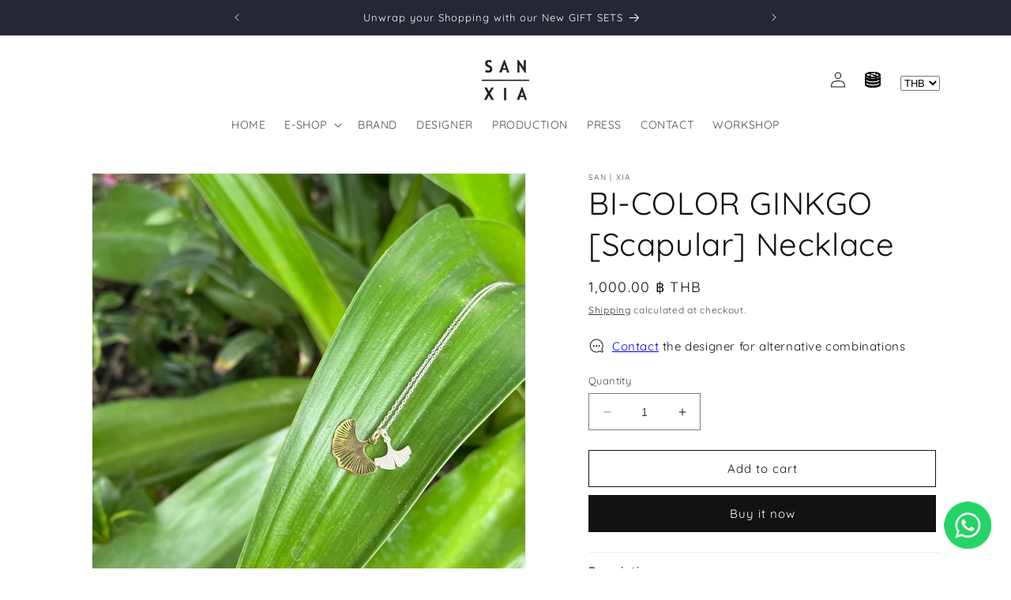

--- FILE ---
content_type: text/html; charset=utf-8
request_url: https://sanxia.fr/products/bicolor-ginko-scapular
body_size: 37435
content:
<!doctype html>
<html class="no-js" lang="en">
  <head>
<!-- Google tag (gtag.js) -->
<script async src="https://www.googletagmanager.com/gtag/js?id=GT-NBXC49B4"></script>
<script>
  window.dataLayer = window.dataLayer || [];
  function gtag(){dataLayer.push(arguments);}
  gtag('js', new Date());

  gtag('config', 'GT-NBXC49B4');
</script>
    <meta charset="utf-8">
    <meta http-equiv="X-UA-Compatible" content="IE=edge">
    <meta name="viewport" content="width=device-width,initial-scale=1">
    <meta name="theme-color" content="">
    <link rel="canonical" href="https://sanxia.fr/products/bicolor-ginko-scapular"><link rel="icon" type="image/png" href="//sanxia.fr/cdn/shop/files/SanXia_Favicon.jpg?crop=center&height=32&v=1696953095&width=32"><link rel="preconnect" href="https://fonts.shopifycdn.com" crossorigin><title>
      BI-COLOR GINKGO [Scapular] Necklace
 &ndash; Sanxia</title>

    
      <meta name="description" content="Inspired by the Brazilian scapular, this refined necklace features a delicate, clasp-free chain with two Ginkgo leaf pendants, each unique in shape and size, and crafted in contrasting metal tones for a modern touch. The pendants can be styled in multiple ways — wear one in front and one in back, or both together in fr">
    

    

<meta property="og:site_name" content="Sanxia">
<meta property="og:url" content="https://sanxia.fr/products/bicolor-ginko-scapular">
<meta property="og:title" content="BI-COLOR GINKGO [Scapular] Necklace">
<meta property="og:type" content="product">
<meta property="og:description" content="Inspired by the Brazilian scapular, this refined necklace features a delicate, clasp-free chain with two Ginkgo leaf pendants, each unique in shape and size, and crafted in contrasting metal tones for a modern touch. The pendants can be styled in multiple ways — wear one in front and one in back, or both together in fr"><meta property="og:image" content="http://sanxia.fr/cdn/shop/files/BI-COLOR_GINKGO_Scapular_01.jpg?v=1761722224">
  <meta property="og:image:secure_url" content="https://sanxia.fr/cdn/shop/files/BI-COLOR_GINKGO_Scapular_01.jpg?v=1761722224">
  <meta property="og:image:width" content="3297">
  <meta property="og:image:height" content="3297"><meta property="og:price:amount" content="1,000.00">
  <meta property="og:price:currency" content="THB"><meta name="twitter:card" content="summary_large_image">
<meta name="twitter:title" content="BI-COLOR GINKGO [Scapular] Necklace">
<meta name="twitter:description" content="Inspired by the Brazilian scapular, this refined necklace features a delicate, clasp-free chain with two Ginkgo leaf pendants, each unique in shape and size, and crafted in contrasting metal tones for a modern touch. The pendants can be styled in multiple ways — wear one in front and one in back, or both together in fr">


    <script src="//sanxia.fr/cdn/shop/t/5/assets/constants.js?v=58251544750838685771727940828" defer="defer"></script>
    <script src="//sanxia.fr/cdn/shop/t/5/assets/pubsub.js?v=158357773527763999511727940828" defer="defer"></script>
    <script src="//sanxia.fr/cdn/shop/t/5/assets/global.js?v=139248116715221171191727940828" defer="defer"></script><script src="//sanxia.fr/cdn/shop/t/5/assets/animations.js?v=114255849464433187621727940828" defer="defer"></script><script>window.performance && window.performance.mark && window.performance.mark('shopify.content_for_header.start');</script><meta name="facebook-domain-verification" content="f5tovnxy5nwbb2sizmg2v5xxy1cnf2">
<meta name="google-site-verification" content="JcRPXtSesh1iUKsyx3BhU7zAkpEJTLmUU6gf1K0Th1Q">
<meta id="shopify-digital-wallet" name="shopify-digital-wallet" content="/79123972391/digital_wallets/dialog">
<meta name="shopify-checkout-api-token" content="c8ba2b0e6607094616255b608e9cf174">
<meta id="in-context-paypal-metadata" data-shop-id="79123972391" data-venmo-supported="false" data-environment="production" data-locale="en_US" data-paypal-v4="true" data-currency="THB">
<link rel="alternate" type="application/json+oembed" href="https://sanxia.fr/products/bicolor-ginko-scapular.oembed">
<script async="async" src="/checkouts/internal/preloads.js?locale=en-TH"></script>
<script id="shopify-features" type="application/json">{"accessToken":"c8ba2b0e6607094616255b608e9cf174","betas":["rich-media-storefront-analytics"],"domain":"sanxia.fr","predictiveSearch":true,"shopId":79123972391,"locale":"en"}</script>
<script>var Shopify = Shopify || {};
Shopify.shop = "c65279-2.myshopify.com";
Shopify.locale = "en";
Shopify.currency = {"active":"THB","rate":"1.0"};
Shopify.country = "TH";
Shopify.theme = {"name":"SAN XIA NEW","id":171438506279,"schema_name":"Dawn","schema_version":"10.0.0","theme_store_id":887,"role":"main"};
Shopify.theme.handle = "null";
Shopify.theme.style = {"id":null,"handle":null};
Shopify.cdnHost = "sanxia.fr/cdn";
Shopify.routes = Shopify.routes || {};
Shopify.routes.root = "/";</script>
<script type="module">!function(o){(o.Shopify=o.Shopify||{}).modules=!0}(window);</script>
<script>!function(o){function n(){var o=[];function n(){o.push(Array.prototype.slice.apply(arguments))}return n.q=o,n}var t=o.Shopify=o.Shopify||{};t.loadFeatures=n(),t.autoloadFeatures=n()}(window);</script>
<script id="shop-js-analytics" type="application/json">{"pageType":"product"}</script>
<script defer="defer" async type="module" src="//sanxia.fr/cdn/shopifycloud/shop-js/modules/v2/client.init-shop-cart-sync_WVOgQShq.en.esm.js"></script>
<script defer="defer" async type="module" src="//sanxia.fr/cdn/shopifycloud/shop-js/modules/v2/chunk.common_C_13GLB1.esm.js"></script>
<script defer="defer" async type="module" src="//sanxia.fr/cdn/shopifycloud/shop-js/modules/v2/chunk.modal_CLfMGd0m.esm.js"></script>
<script type="module">
  await import("//sanxia.fr/cdn/shopifycloud/shop-js/modules/v2/client.init-shop-cart-sync_WVOgQShq.en.esm.js");
await import("//sanxia.fr/cdn/shopifycloud/shop-js/modules/v2/chunk.common_C_13GLB1.esm.js");
await import("//sanxia.fr/cdn/shopifycloud/shop-js/modules/v2/chunk.modal_CLfMGd0m.esm.js");

  window.Shopify.SignInWithShop?.initShopCartSync?.({"fedCMEnabled":true,"windoidEnabled":true});

</script>
<script id="__st">var __st={"a":79123972391,"offset":25200,"reqid":"0e15cc08-bb6e-4290-a308-6ea6ee785a60-1769696269","pageurl":"sanxia.fr\/products\/bicolor-ginko-scapular","u":"2344a1e2840e","p":"product","rtyp":"product","rid":8963106439463};</script>
<script>window.ShopifyPaypalV4VisibilityTracking = true;</script>
<script id="captcha-bootstrap">!function(){'use strict';const t='contact',e='account',n='new_comment',o=[[t,t],['blogs',n],['comments',n],[t,'customer']],c=[[e,'customer_login'],[e,'guest_login'],[e,'recover_customer_password'],[e,'create_customer']],r=t=>t.map((([t,e])=>`form[action*='/${t}']:not([data-nocaptcha='true']) input[name='form_type'][value='${e}']`)).join(','),a=t=>()=>t?[...document.querySelectorAll(t)].map((t=>t.form)):[];function s(){const t=[...o],e=r(t);return a(e)}const i='password',u='form_key',d=['recaptcha-v3-token','g-recaptcha-response','h-captcha-response',i],f=()=>{try{return window.sessionStorage}catch{return}},m='__shopify_v',_=t=>t.elements[u];function p(t,e,n=!1){try{const o=window.sessionStorage,c=JSON.parse(o.getItem(e)),{data:r}=function(t){const{data:e,action:n}=t;return t[m]||n?{data:e,action:n}:{data:t,action:n}}(c);for(const[e,n]of Object.entries(r))t.elements[e]&&(t.elements[e].value=n);n&&o.removeItem(e)}catch(o){console.error('form repopulation failed',{error:o})}}const l='form_type',E='cptcha';function T(t){t.dataset[E]=!0}const w=window,h=w.document,L='Shopify',v='ce_forms',y='captcha';let A=!1;((t,e)=>{const n=(g='f06e6c50-85a8-45c8-87d0-21a2b65856fe',I='https://cdn.shopify.com/shopifycloud/storefront-forms-hcaptcha/ce_storefront_forms_captcha_hcaptcha.v1.5.2.iife.js',D={infoText:'Protected by hCaptcha',privacyText:'Privacy',termsText:'Terms'},(t,e,n)=>{const o=w[L][v],c=o.bindForm;if(c)return c(t,g,e,D).then(n);var r;o.q.push([[t,g,e,D],n]),r=I,A||(h.body.append(Object.assign(h.createElement('script'),{id:'captcha-provider',async:!0,src:r})),A=!0)});var g,I,D;w[L]=w[L]||{},w[L][v]=w[L][v]||{},w[L][v].q=[],w[L][y]=w[L][y]||{},w[L][y].protect=function(t,e){n(t,void 0,e),T(t)},Object.freeze(w[L][y]),function(t,e,n,w,h,L){const[v,y,A,g]=function(t,e,n){const i=e?o:[],u=t?c:[],d=[...i,...u],f=r(d),m=r(i),_=r(d.filter((([t,e])=>n.includes(e))));return[a(f),a(m),a(_),s()]}(w,h,L),I=t=>{const e=t.target;return e instanceof HTMLFormElement?e:e&&e.form},D=t=>v().includes(t);t.addEventListener('submit',(t=>{const e=I(t);if(!e)return;const n=D(e)&&!e.dataset.hcaptchaBound&&!e.dataset.recaptchaBound,o=_(e),c=g().includes(e)&&(!o||!o.value);(n||c)&&t.preventDefault(),c&&!n&&(function(t){try{if(!f())return;!function(t){const e=f();if(!e)return;const n=_(t);if(!n)return;const o=n.value;o&&e.removeItem(o)}(t);const e=Array.from(Array(32),(()=>Math.random().toString(36)[2])).join('');!function(t,e){_(t)||t.append(Object.assign(document.createElement('input'),{type:'hidden',name:u})),t.elements[u].value=e}(t,e),function(t,e){const n=f();if(!n)return;const o=[...t.querySelectorAll(`input[type='${i}']`)].map((({name:t})=>t)),c=[...d,...o],r={};for(const[a,s]of new FormData(t).entries())c.includes(a)||(r[a]=s);n.setItem(e,JSON.stringify({[m]:1,action:t.action,data:r}))}(t,e)}catch(e){console.error('failed to persist form',e)}}(e),e.submit())}));const S=(t,e)=>{t&&!t.dataset[E]&&(n(t,e.some((e=>e===t))),T(t))};for(const o of['focusin','change'])t.addEventListener(o,(t=>{const e=I(t);D(e)&&S(e,y())}));const B=e.get('form_key'),M=e.get(l),P=B&&M;t.addEventListener('DOMContentLoaded',(()=>{const t=y();if(P)for(const e of t)e.elements[l].value===M&&p(e,B);[...new Set([...A(),...v().filter((t=>'true'===t.dataset.shopifyCaptcha))])].forEach((e=>S(e,t)))}))}(h,new URLSearchParams(w.location.search),n,t,e,['guest_login'])})(!0,!0)}();</script>
<script integrity="sha256-4kQ18oKyAcykRKYeNunJcIwy7WH5gtpwJnB7kiuLZ1E=" data-source-attribution="shopify.loadfeatures" defer="defer" src="//sanxia.fr/cdn/shopifycloud/storefront/assets/storefront/load_feature-a0a9edcb.js" crossorigin="anonymous"></script>
<script data-source-attribution="shopify.dynamic_checkout.dynamic.init">var Shopify=Shopify||{};Shopify.PaymentButton=Shopify.PaymentButton||{isStorefrontPortableWallets:!0,init:function(){window.Shopify.PaymentButton.init=function(){};var t=document.createElement("script");t.src="https://sanxia.fr/cdn/shopifycloud/portable-wallets/latest/portable-wallets.en.js",t.type="module",document.head.appendChild(t)}};
</script>
<script data-source-attribution="shopify.dynamic_checkout.buyer_consent">
  function portableWalletsHideBuyerConsent(e){var t=document.getElementById("shopify-buyer-consent"),n=document.getElementById("shopify-subscription-policy-button");t&&n&&(t.classList.add("hidden"),t.setAttribute("aria-hidden","true"),n.removeEventListener("click",e))}function portableWalletsShowBuyerConsent(e){var t=document.getElementById("shopify-buyer-consent"),n=document.getElementById("shopify-subscription-policy-button");t&&n&&(t.classList.remove("hidden"),t.removeAttribute("aria-hidden"),n.addEventListener("click",e))}window.Shopify?.PaymentButton&&(window.Shopify.PaymentButton.hideBuyerConsent=portableWalletsHideBuyerConsent,window.Shopify.PaymentButton.showBuyerConsent=portableWalletsShowBuyerConsent);
</script>
<script>
  function portableWalletsCleanup(e){e&&e.src&&console.error("Failed to load portable wallets script "+e.src);var t=document.querySelectorAll("shopify-accelerated-checkout .shopify-payment-button__skeleton, shopify-accelerated-checkout-cart .wallet-cart-button__skeleton"),e=document.getElementById("shopify-buyer-consent");for(let e=0;e<t.length;e++)t[e].remove();e&&e.remove()}function portableWalletsNotLoadedAsModule(e){e instanceof ErrorEvent&&"string"==typeof e.message&&e.message.includes("import.meta")&&"string"==typeof e.filename&&e.filename.includes("portable-wallets")&&(window.removeEventListener("error",portableWalletsNotLoadedAsModule),window.Shopify.PaymentButton.failedToLoad=e,"loading"===document.readyState?document.addEventListener("DOMContentLoaded",window.Shopify.PaymentButton.init):window.Shopify.PaymentButton.init())}window.addEventListener("error",portableWalletsNotLoadedAsModule);
</script>

<script type="module" src="https://sanxia.fr/cdn/shopifycloud/portable-wallets/latest/portable-wallets.en.js" onError="portableWalletsCleanup(this)" crossorigin="anonymous"></script>
<script nomodule>
  document.addEventListener("DOMContentLoaded", portableWalletsCleanup);
</script>

<link id="shopify-accelerated-checkout-styles" rel="stylesheet" media="screen" href="https://sanxia.fr/cdn/shopifycloud/portable-wallets/latest/accelerated-checkout-backwards-compat.css" crossorigin="anonymous">
<style id="shopify-accelerated-checkout-cart">
        #shopify-buyer-consent {
  margin-top: 1em;
  display: inline-block;
  width: 100%;
}

#shopify-buyer-consent.hidden {
  display: none;
}

#shopify-subscription-policy-button {
  background: none;
  border: none;
  padding: 0;
  text-decoration: underline;
  font-size: inherit;
  cursor: pointer;
}

#shopify-subscription-policy-button::before {
  box-shadow: none;
}

      </style>
<script id="sections-script" data-sections="header" defer="defer" src="//sanxia.fr/cdn/shop/t/5/compiled_assets/scripts.js?v=7614"></script>
<script>window.performance && window.performance.mark && window.performance.mark('shopify.content_for_header.end');</script>


    <style data-shopify>
      @font-face {
  font-family: Quicksand;
  font-weight: 400;
  font-style: normal;
  font-display: swap;
  src: url("//sanxia.fr/cdn/fonts/quicksand/quicksand_n4.bf8322a9d1da765aa396ad7b6eeb81930a6214de.woff2") format("woff2"),
       url("//sanxia.fr/cdn/fonts/quicksand/quicksand_n4.fa4cbd232d3483059e72b11f7239959a64c98426.woff") format("woff");
}

      @font-face {
  font-family: Quicksand;
  font-weight: 700;
  font-style: normal;
  font-display: swap;
  src: url("//sanxia.fr/cdn/fonts/quicksand/quicksand_n7.d375fe11182475f82f7bb6306a0a0e4018995610.woff2") format("woff2"),
       url("//sanxia.fr/cdn/fonts/quicksand/quicksand_n7.8ac2ae2fc4b90ef79aaa7aedb927d39f9f9aa3f4.woff") format("woff");
}

      
      
      @font-face {
  font-family: Quicksand;
  font-weight: 400;
  font-style: normal;
  font-display: swap;
  src: url("//sanxia.fr/cdn/fonts/quicksand/quicksand_n4.bf8322a9d1da765aa396ad7b6eeb81930a6214de.woff2") format("woff2"),
       url("//sanxia.fr/cdn/fonts/quicksand/quicksand_n4.fa4cbd232d3483059e72b11f7239959a64c98426.woff") format("woff");
}


      
        :root,
        .color-background-1 {
          --color-background: 255,255,255;
        
          --gradient-background: #ffffff;
        
        --color-foreground: 18,18,18;
        --color-shadow: 18,18,18;
        --color-button: 18,18,18;
        --color-button-text: 255,255,255;
        --color-secondary-button: 255,255,255;
        --color-secondary-button-text: 18,18,18;
        --color-link: 18,18,18;
        --color-badge-foreground: 18,18,18;
        --color-badge-background: 255,255,255;
        --color-badge-border: 18,18,18;
        --payment-terms-background-color: rgb(255 255 255);
      }
      
        
        .color-background-2 {
          --color-background: 243,243,243;
        
          --gradient-background: #f3f3f3;
        
        --color-foreground: 18,18,18;
        --color-shadow: 18,18,18;
        --color-button: 18,18,18;
        --color-button-text: 243,243,243;
        --color-secondary-button: 243,243,243;
        --color-secondary-button-text: 18,18,18;
        --color-link: 18,18,18;
        --color-badge-foreground: 18,18,18;
        --color-badge-background: 243,243,243;
        --color-badge-border: 18,18,18;
        --payment-terms-background-color: rgb(243 243 243);
      }
      
        
        .color-inverse {
          --color-background: 36,40,51;
        
          --gradient-background: #242833;
        
        --color-foreground: 255,255,255;
        --color-shadow: 18,18,18;
        --color-button: 255,255,255;
        --color-button-text: 0,0,0;
        --color-secondary-button: 36,40,51;
        --color-secondary-button-text: 255,255,255;
        --color-link: 255,255,255;
        --color-badge-foreground: 255,255,255;
        --color-badge-background: 36,40,51;
        --color-badge-border: 255,255,255;
        --payment-terms-background-color: rgb(36 40 51);
      }
      
        
        .color-accent-1 {
          --color-background: 18,18,18;
        
          --gradient-background: #121212;
        
        --color-foreground: 255,255,255;
        --color-shadow: 18,18,18;
        --color-button: 255,255,255;
        --color-button-text: 18,18,18;
        --color-secondary-button: 18,18,18;
        --color-secondary-button-text: 255,255,255;
        --color-link: 255,255,255;
        --color-badge-foreground: 255,255,255;
        --color-badge-background: 18,18,18;
        --color-badge-border: 255,255,255;
        --payment-terms-background-color: rgb(18 18 18);
      }
      
        
        .color-accent-2 {
          --color-background: 51,79,180;
        
          --gradient-background: #334fb4;
        
        --color-foreground: 255,255,255;
        --color-shadow: 18,18,18;
        --color-button: 255,255,255;
        --color-button-text: 51,79,180;
        --color-secondary-button: 51,79,180;
        --color-secondary-button-text: 255,255,255;
        --color-link: 255,255,255;
        --color-badge-foreground: 255,255,255;
        --color-badge-background: 51,79,180;
        --color-badge-border: 255,255,255;
        --payment-terms-background-color: rgb(51 79 180);
      }
      
        
        .color-scheme-01ed4f30-f89a-4705-aa8e-10e37803891e {
          --color-background: 18,18,18;
        
          --gradient-background: #121212;
        
        --color-foreground: 255,255,255;
        --color-shadow: 255,255,255;
        --color-button: 255,255,255;
        --color-button-text: 255,255,255;
        --color-secondary-button: 18,18,18;
        --color-secondary-button-text: 18,18,18;
        --color-link: 18,18,18;
        --color-badge-foreground: 255,255,255;
        --color-badge-background: 18,18,18;
        --color-badge-border: 255,255,255;
        --payment-terms-background-color: rgb(18 18 18);
      }
      
        
        .color-scheme-6547b045-5000-4d3e-bcb4-5ccce8aaa0e4 {
          --color-background: 255,255,255;
        
          --gradient-background: #ffffff;
        
        --color-foreground: 18,18,18;
        --color-shadow: 18,18,18;
        --color-button: 18,18,18;
        --color-button-text: 255,255,255;
        --color-secondary-button: 255,255,255;
        --color-secondary-button-text: 18,18,18;
        --color-link: 18,18,18;
        --color-badge-foreground: 18,18,18;
        --color-badge-background: 255,255,255;
        --color-badge-border: 18,18,18;
        --payment-terms-background-color: rgb(255 255 255);
      }
      

      body, .color-background-1, .color-background-2, .color-inverse, .color-accent-1, .color-accent-2, .color-scheme-01ed4f30-f89a-4705-aa8e-10e37803891e, .color-scheme-6547b045-5000-4d3e-bcb4-5ccce8aaa0e4 {
        color: rgba(var(--color-foreground), 0.75);
        background-color: rgb(var(--color-background));
      }

      :root {
        --font-body-family: Quicksand, sans-serif;
        --font-body-style: normal;
        --font-body-weight: 400;
        --font-body-weight-bold: 700;

        --font-heading-family: Quicksand, sans-serif;
        --font-heading-style: normal;
        --font-heading-weight: 400;

        --font-body-scale: 1.0;
        --font-heading-scale: 1.0;

        --media-padding: px;
        --media-border-opacity: 0.05;
        --media-border-width: 1px;
        --media-radius: 0px;
        --media-shadow-opacity: 0.0;
        --media-shadow-horizontal-offset: 0px;
        --media-shadow-vertical-offset: 4px;
        --media-shadow-blur-radius: 5px;
        --media-shadow-visible: 0;

        --page-width: 120rem;
        --page-width-margin: 0rem;

        --product-card-image-padding: 0.0rem;
        --product-card-corner-radius: 0.0rem;
        --product-card-text-alignment: left;
        --product-card-border-width: 0.0rem;
        --product-card-border-opacity: 0.1;
        --product-card-shadow-opacity: 0.0;
        --product-card-shadow-visible: 0;
        --product-card-shadow-horizontal-offset: 0.0rem;
        --product-card-shadow-vertical-offset: 0.4rem;
        --product-card-shadow-blur-radius: 0.5rem;

        --collection-card-image-padding: 0.0rem;
        --collection-card-corner-radius: 0.0rem;
        --collection-card-text-alignment: left;
        --collection-card-border-width: 0.0rem;
        --collection-card-border-opacity: 0.1;
        --collection-card-shadow-opacity: 0.0;
        --collection-card-shadow-visible: 0;
        --collection-card-shadow-horizontal-offset: 0.0rem;
        --collection-card-shadow-vertical-offset: 0.4rem;
        --collection-card-shadow-blur-radius: 0.5rem;

        --blog-card-image-padding: 0.0rem;
        --blog-card-corner-radius: 0.0rem;
        --blog-card-text-alignment: left;
        --blog-card-border-width: 0.0rem;
        --blog-card-border-opacity: 0.1;
        --blog-card-shadow-opacity: 0.0;
        --blog-card-shadow-visible: 0;
        --blog-card-shadow-horizontal-offset: 0.0rem;
        --blog-card-shadow-vertical-offset: 0.4rem;
        --blog-card-shadow-blur-radius: 0.5rem;

        --badge-corner-radius: 4.0rem;

        --popup-border-width: 1px;
        --popup-border-opacity: 0.1;
        --popup-corner-radius: 0px;
        --popup-shadow-opacity: 0.0;
        --popup-shadow-horizontal-offset: 0px;
        --popup-shadow-vertical-offset: 4px;
        --popup-shadow-blur-radius: 5px;

        --drawer-border-width: 1px;
        --drawer-border-opacity: 0.1;
        --drawer-shadow-opacity: 0.0;
        --drawer-shadow-horizontal-offset: 0px;
        --drawer-shadow-vertical-offset: 4px;
        --drawer-shadow-blur-radius: 5px;

        --spacing-sections-desktop: 0px;
        --spacing-sections-mobile: 0px;

        --grid-desktop-vertical-spacing: 8px;
        --grid-desktop-horizontal-spacing: 8px;
        --grid-mobile-vertical-spacing: 4px;
        --grid-mobile-horizontal-spacing: 4px;

        --text-boxes-border-opacity: 0.1;
        --text-boxes-border-width: 0px;
        --text-boxes-radius: 0px;
        --text-boxes-shadow-opacity: 0.0;
        --text-boxes-shadow-visible: 0;
        --text-boxes-shadow-horizontal-offset: 0px;
        --text-boxes-shadow-vertical-offset: 4px;
        --text-boxes-shadow-blur-radius: 5px;

        --buttons-radius: 0px;
        --buttons-radius-outset: 0px;
        --buttons-border-width: 1px;
        --buttons-border-opacity: 1.0;
        --buttons-shadow-opacity: 0.0;
        --buttons-shadow-visible: 0;
        --buttons-shadow-horizontal-offset: 0px;
        --buttons-shadow-vertical-offset: 4px;
        --buttons-shadow-blur-radius: 5px;
        --buttons-border-offset: 0px;

        --inputs-radius: 0px;
        --inputs-border-width: 1px;
        --inputs-border-opacity: 0.55;
        --inputs-shadow-opacity: 0.0;
        --inputs-shadow-horizontal-offset: 0px;
        --inputs-margin-offset: 0px;
        --inputs-shadow-vertical-offset: 4px;
        --inputs-shadow-blur-radius: 5px;
        --inputs-radius-outset: 0px;

        --variant-pills-radius: 40px;
        --variant-pills-border-width: 1px;
        --variant-pills-border-opacity: 0.55;
        --variant-pills-shadow-opacity: 0.0;
        --variant-pills-shadow-horizontal-offset: 0px;
        --variant-pills-shadow-vertical-offset: 4px;
        --variant-pills-shadow-blur-radius: 5px;
      }

      *,
      *::before,
      *::after {
        box-sizing: inherit;
      }

      html {
        box-sizing: border-box;
        font-size: calc(var(--font-body-scale) * 62.5%);
        height: 100%;
      }

      body {
        display: grid;
        grid-template-rows: auto auto 1fr auto;
        grid-template-columns: 100%;
        min-height: 100%;
        margin: 0;
        font-size: 1.5rem;
        letter-spacing: 0.06rem;
        line-height: calc(1 + 0.8 / var(--font-body-scale));
        font-family: var(--font-body-family);
        font-style: var(--font-body-style);
        font-weight: var(--font-body-weight);
      }

      @media screen and (min-width: 750px) {
        body {
          font-size: 1.6rem;
        }
      }
    </style>

    <link href="//sanxia.fr/cdn/shop/t/5/assets/base.css?v=160942499436229705801727940828" rel="stylesheet" type="text/css" media="all" />
<link rel="preload" as="font" href="//sanxia.fr/cdn/fonts/quicksand/quicksand_n4.bf8322a9d1da765aa396ad7b6eeb81930a6214de.woff2" type="font/woff2" crossorigin><link rel="preload" as="font" href="//sanxia.fr/cdn/fonts/quicksand/quicksand_n4.bf8322a9d1da765aa396ad7b6eeb81930a6214de.woff2" type="font/woff2" crossorigin><link
        rel="stylesheet"
        href="//sanxia.fr/cdn/shop/t/5/assets/component-predictive-search.css?v=118923337488134913561727940828"
        media="print"
        onload="this.media='all'"
      ><script>
      document.documentElement.className = document.documentElement.className.replace('no-js', 'js');
      if (Shopify.designMode) {
        document.documentElement.classList.add('shopify-design-mode');
      }
    </script>

    
    <style>
      #shopify-section-announcement-bar {
       z-index: 9 !important;
        }
    </style>
  <!-- BEGIN app block: shopify://apps/beast-currency-converter/blocks/doubly/267afa86-a419-4d5b-a61b-556038e7294d -->


	<script>
		var DoublyGlobalCurrency, catchXHR = true, bccAppVersion = 1;
       	var DoublyGlobal = {
			theme : 'no_theme',
			spanClass : 'money',
			cookieName : '_g1702124186',
			ratesUrl :  'https://init.grizzlyapps.com/9e32c84f0db4f7b1eb40c32bdb0bdea9',
			geoUrl : 'https://currency.grizzlyapps.com/83d400c612f9a099fab8f76dcab73a48',
			shopCurrency : 'THB',
            allowedCurrencies : '["THB","USD","EUR","GBP","CAD"]',
			countriesJSON : '[]',
			currencyMessage : 'All orders are processed in THB. While the content of your cart is currently displayed in <span class="selected-currency"></span>, you will checkout using THB at the most current exchange rate.',
            currencyFormat : 'money_with_currency_format',
			euroFormat : 'amount',
            removeDecimals : 0,
            roundDecimals : 0,
            roundTo : '99',
            autoSwitch : 0,
			showPriceOnHover : 0,
            showCurrencyMessage : false,
			hideConverter : '',
			forceJqueryLoad : false,
			beeketing : true,
			themeScript : '',
			customerScriptBefore : '',
			customerScriptAfter : '',
			debug: false
		};

		<!-- inline script: fixes + various plugin js functions -->
		DoublyGlobal.themeScript = "if(DoublyGlobal.debug) debugger;jQueryGrizzly('body>.doubly-wrapper').remove(); jQueryGrizzly('.header__icons a.header__icon--cart').last().after('<div class=\"doubly-wrapper\"><\/div>'); function addDoublyMessage() { if (jQueryGrizzly('#cart-notification .doubly-message').length==0) { jQueryGrizzly('#cart-notification #cart-notification-product').after('<div class=\"doubly-message\"><\/div>'); } if (jQueryGrizzly('#main-cart-footer .doubly-message').length==0) { jQueryGrizzly('#main-cart-footer .cart__ctas').before('<div class=\"doubly-message\"><\/div>'); } } addDoublyMessage(); jQueryGrizzly('head').append('<style> .doubly-wrapper { float:none; display:inline-block; padding-top:5px; } #cart-notification .doubly-message { margin-top:-15px; font-size:14px; } @media screen and (min-width:990px) { .doubly-wrapper { padding-left:25px; } } @media screen and (min-width:750px) and (max-width:989px) { .doubly-wrapper { margin:0 -45px 0 10px; } } @media screen and (max-width:749px) { .doubly-wrapper { margin:0 -10px 0 10px; } .header__icons { margin-left:-35px; } } <\/style>'); function bindConversionToSelector() { jQueryGrizzly('#SortBy,#SortBy-mobile').unbind('change.bcc'); jQueryGrizzly('#SortBy,#SortBy-mobile').bind('change.bcc',function() { laterConvert(); }); jQueryGrizzly('.single-option-selector').unbind('change.single-option-selector'); jQueryGrizzly('.single-option-selector').bind('change.single-option-selector',function() { laterConvert(); }); jQueryGrizzly('.product-form__input select').unbind('change.changeCurrency'); jQueryGrizzly('.product-form__input select').bind('change.changeCurrency',function() { laterConvert(); }); jQueryGrizzly('.product-form__input label').unbind('click.changeCurrency touchend.changeCurrency'); jQueryGrizzly('.product-form__input label').bind('click.changeCurrency touchend.changeCurrency', function() { laterConvert(); }); jQueryGrizzly('.product-form__buttons button.product-form__submit').unbind('click.changeCurrency touchend.changeCurrency'); jQueryGrizzly('.product-form__buttons button.product-form__submit').bind('click.changeCurrency touchend.changeCurrency', function() { laterConvert(); }); jQueryGrizzly('.swatches li.swatch-view-item').unbind('click.changeCurrency touchend.changeCurrency'); jQueryGrizzly('.swatches li.swatch-view-item').bind('click.changeCurrency touchend.changeCurrency', function() { laterConvert(); }); jQueryGrizzly('form#cart button.quantity__button, form#cart cart-remove-button').unbind('click.changeCurrency touchend.changeCurrency'); jQueryGrizzly('form#cart button.quantity__button, form#cart cart-remove-button').bind('click.changeCurrency touchend.changeCurrency', function() { laterConvert(); }); jQueryGrizzly('predictive-search form .search__input').unbind('keydown.changeCurrency'); jQueryGrizzly('predictive-search form .search__input').bind('keydown.changeCurrency', function() { laterConvert(); }); } bindConversionToSelector(); function laterConvert() { DoublyCurrency.convertAll(jQueryGrizzly('[name=doubly-currencies]').val()); initExtraFeatures(); setTimeout(function(){ addDoublyMessage(); DoublyCurrency.convertAll(jQueryGrizzly('[name=doubly-currencies]').val()); initExtraFeatures(); },10); setTimeout(function(){ addDoublyMessage(); bindConversionToSelector(); DoublyCurrency.convertAll(jQueryGrizzly('[name=doubly-currencies]').val()); initExtraFeatures(); },100); setTimeout(function(){ DoublyCurrency.convertAll(jQueryGrizzly('[name=doubly-currencies]').val()); initExtraFeatures(); },200); setTimeout(function(){ DoublyCurrency.convertAll(jQueryGrizzly('[name=doubly-currencies]').val()); initExtraFeatures(); },300); setTimeout(function(){ DoublyCurrency.convertAll(jQueryGrizzly('[name=doubly-currencies]').val()); initExtraFeatures(); },400); setTimeout(function(){ addDoublyMessage(); DoublyCurrency.convertAll(jQueryGrizzly('[name=doubly-currencies]').val()); initExtraFeatures(); bindConversionToSelector(); },500); setTimeout(function(){ addDoublyMessage(); DoublyCurrency.convertAll(jQueryGrizzly('[name=doubly-currencies]').val()); initExtraFeatures(); bindConversionToSelector(); },1000); setTimeout(function(){ addDoublyMessage(); DoublyCurrency.convertAll(jQueryGrizzly('[name=doubly-currencies]').val()); initExtraFeatures(); bindConversionToSelector(); },2000); } jQueryGrizzly(document).bind('ajaxComplete.laterConvert', function() { laterConvert(); }); function convertRecommendedSection() { var runOnce = false; jQueryGrizzly(window).scroll(function() { if (jQueryGrizzly('.product-recommendations--loaded').length !== 0 && !runOnce) { var hT = jQueryGrizzly('.product-recommendations--loaded').offset().top, hH = jQueryGrizzly('.product-recommendations--loaded').outerHeight(), wH = jQueryGrizzly(window).height(), wS = jQueryGrizzly(this).scrollTop(); if (wS > (hT+hH-wH) && (hT > wS) && (wS+wH > hT+hH)){ runOnce = true; setTimeout(function(){ DoublyCurrency.convertAll(jQueryGrizzly('[name=doubly-currencies]').val()); initExtraFeatures(); },500); setTimeout(function(){ DoublyCurrency.convertAll(jQueryGrizzly('[name=doubly-currencies]').val()); initExtraFeatures(); },1000); } } }); } if(window.location.href.indexOf('\/products') !== -1) { convertRecommendedSection(); } if(window.location.href.indexOf('\/checkouts') != -1 || window.location.href.indexOf('\/password') != -1 || window.location.href.indexOf('\/orders') != -1) { jQueryGrizzly('head').append('<style> .doubly-float, .doubly-wrapper { display:none !important; } <\/style>'); }";
                DoublyGlobal.addSelect = function(){
                    /* add select in select wrapper or body */  
                    if (jQueryGrizzly('.doubly-wrapper').length>0) { 
                        var doublyWrapper = '.doubly-wrapper';
                    } else if (jQueryGrizzly('.doubly-float').length==0) {
                        var doublyWrapper = '.doubly-float';
                        jQueryGrizzly('body').append('<div class="doubly-float"></div>');
                    }
                    document.querySelectorAll(doublyWrapper).forEach(function(el) {
                        el.insertAdjacentHTML('afterbegin', '<select class="currency-switcher" name="doubly-currencies"><option value="THB">THB</option><option value="USD">USD</option><option value="EUR">EUR</option><option value="GBP">GBP</option><option value="CAD">CAD</option></select>');
                    });
                }
		var bbb = "";
	</script>
	
	
	<!-- inline styles -->
	<style> 
		
		
		.layered-currency-switcher{width:auto;float:right;padding:0 0 0 50px;margin:0px;}.layered-currency-switcher li{display:block;float:left;font-size:15px;margin:0px;}.layered-currency-switcher li button.currency-switcher-btn{width:auto;height:auto;margin-bottom:0px;background:#fff;font-family:Arial!important;line-height:18px;border:1px solid #dadada;border-radius:25px;color:#9a9a9a;float:left;font-weight:700;margin-left:-46px;min-width:90px;position:relative;text-align:center;text-decoration:none;padding:10px 11px 10px 49px}.price-on-hover,.price-on-hover-wrapper{font-size:15px!important;line-height:25px!important}.layered-currency-switcher li button.currency-switcher-btn:focus{outline:0;-webkit-outline:none;-moz-outline:none;-o-outline:none}.layered-currency-switcher li button.currency-switcher-btn:hover{background:#ddf6cf;border-color:#a9d092;color:#89b171}.layered-currency-switcher li button.currency-switcher-btn span{display:none}.layered-currency-switcher li button.currency-switcher-btn:first-child{border-radius:25px}.layered-currency-switcher li button.currency-switcher-btn.selected{background:#de4c39;border-color:#de4c39;color:#fff;z-index:99;padding-left:23px!important;padding-right:23px!important}.layered-currency-switcher li button.currency-switcher-btn.selected span{display:inline-block}.doubly,.money{position:relative; font-weight:inherit !important; font-size:inherit !important;text-decoration:inherit !important;}.price-on-hover-wrapper{position:absolute;left:-50%;text-align:center;width:200%;top:110%;z-index:100000000}.price-on-hover{background:#333;border-color:#FFF!important;padding:2px 5px 3px;font-weight:400;border-radius:5px;font-family:Helvetica Neue,Arial;color:#fff;border:0}.price-on-hover:after{content:\"\";position:absolute;left:50%;margin-left:-4px;margin-top:-2px;width:0;height:0;border-bottom:solid 4px #333;border-left:solid 4px transparent;border-right:solid 4px transparent}.doubly-message{margin:5px 0}.doubly-wrapper{float:right}.doubly-float{position:fixed;bottom:10px;left:10px;right:auto;z-index:100000;}select.currency-switcher{margin:0px; position:relative; top:auto;}.price-on-hover { background-color: #333333 !important; color: #FFFFFF !important; } .price-on-hover:after { border-bottom-color: #333333 !important;}
	</style>
	
	<script src="https://cdn.shopify.com/extensions/01997e3d-dbe8-7f57-a70f-4120f12c2b07/currency-54/assets/doubly.js" async data-no-instant></script>



<!-- END app block --><script src="https://cdn.shopify.com/extensions/019b0339-f8fc-727d-be59-3bf34a7eb509/theme-app-extension-prod-35/assets/easyslider.min.js" type="text/javascript" defer="defer"></script>
<link href="https://monorail-edge.shopifysvc.com" rel="dns-prefetch">
<script>(function(){if ("sendBeacon" in navigator && "performance" in window) {try {var session_token_from_headers = performance.getEntriesByType('navigation')[0].serverTiming.find(x => x.name == '_s').description;} catch {var session_token_from_headers = undefined;}var session_cookie_matches = document.cookie.match(/_shopify_s=([^;]*)/);var session_token_from_cookie = session_cookie_matches && session_cookie_matches.length === 2 ? session_cookie_matches[1] : "";var session_token = session_token_from_headers || session_token_from_cookie || "";function handle_abandonment_event(e) {var entries = performance.getEntries().filter(function(entry) {return /monorail-edge.shopifysvc.com/.test(entry.name);});if (!window.abandonment_tracked && entries.length === 0) {window.abandonment_tracked = true;var currentMs = Date.now();var navigation_start = performance.timing.navigationStart;var payload = {shop_id: 79123972391,url: window.location.href,navigation_start,duration: currentMs - navigation_start,session_token,page_type: "product"};window.navigator.sendBeacon("https://monorail-edge.shopifysvc.com/v1/produce", JSON.stringify({schema_id: "online_store_buyer_site_abandonment/1.1",payload: payload,metadata: {event_created_at_ms: currentMs,event_sent_at_ms: currentMs}}));}}window.addEventListener('pagehide', handle_abandonment_event);}}());</script>
<script id="web-pixels-manager-setup">(function e(e,d,r,n,o){if(void 0===o&&(o={}),!Boolean(null===(a=null===(i=window.Shopify)||void 0===i?void 0:i.analytics)||void 0===a?void 0:a.replayQueue)){var i,a;window.Shopify=window.Shopify||{};var t=window.Shopify;t.analytics=t.analytics||{};var s=t.analytics;s.replayQueue=[],s.publish=function(e,d,r){return s.replayQueue.push([e,d,r]),!0};try{self.performance.mark("wpm:start")}catch(e){}var l=function(){var e={modern:/Edge?\/(1{2}[4-9]|1[2-9]\d|[2-9]\d{2}|\d{4,})\.\d+(\.\d+|)|Firefox\/(1{2}[4-9]|1[2-9]\d|[2-9]\d{2}|\d{4,})\.\d+(\.\d+|)|Chrom(ium|e)\/(9{2}|\d{3,})\.\d+(\.\d+|)|(Maci|X1{2}).+ Version\/(15\.\d+|(1[6-9]|[2-9]\d|\d{3,})\.\d+)([,.]\d+|)( \(\w+\)|)( Mobile\/\w+|) Safari\/|Chrome.+OPR\/(9{2}|\d{3,})\.\d+\.\d+|(CPU[ +]OS|iPhone[ +]OS|CPU[ +]iPhone|CPU IPhone OS|CPU iPad OS)[ +]+(15[._]\d+|(1[6-9]|[2-9]\d|\d{3,})[._]\d+)([._]\d+|)|Android:?[ /-](13[3-9]|1[4-9]\d|[2-9]\d{2}|\d{4,})(\.\d+|)(\.\d+|)|Android.+Firefox\/(13[5-9]|1[4-9]\d|[2-9]\d{2}|\d{4,})\.\d+(\.\d+|)|Android.+Chrom(ium|e)\/(13[3-9]|1[4-9]\d|[2-9]\d{2}|\d{4,})\.\d+(\.\d+|)|SamsungBrowser\/([2-9]\d|\d{3,})\.\d+/,legacy:/Edge?\/(1[6-9]|[2-9]\d|\d{3,})\.\d+(\.\d+|)|Firefox\/(5[4-9]|[6-9]\d|\d{3,})\.\d+(\.\d+|)|Chrom(ium|e)\/(5[1-9]|[6-9]\d|\d{3,})\.\d+(\.\d+|)([\d.]+$|.*Safari\/(?![\d.]+ Edge\/[\d.]+$))|(Maci|X1{2}).+ Version\/(10\.\d+|(1[1-9]|[2-9]\d|\d{3,})\.\d+)([,.]\d+|)( \(\w+\)|)( Mobile\/\w+|) Safari\/|Chrome.+OPR\/(3[89]|[4-9]\d|\d{3,})\.\d+\.\d+|(CPU[ +]OS|iPhone[ +]OS|CPU[ +]iPhone|CPU IPhone OS|CPU iPad OS)[ +]+(10[._]\d+|(1[1-9]|[2-9]\d|\d{3,})[._]\d+)([._]\d+|)|Android:?[ /-](13[3-9]|1[4-9]\d|[2-9]\d{2}|\d{4,})(\.\d+|)(\.\d+|)|Mobile Safari.+OPR\/([89]\d|\d{3,})\.\d+\.\d+|Android.+Firefox\/(13[5-9]|1[4-9]\d|[2-9]\d{2}|\d{4,})\.\d+(\.\d+|)|Android.+Chrom(ium|e)\/(13[3-9]|1[4-9]\d|[2-9]\d{2}|\d{4,})\.\d+(\.\d+|)|Android.+(UC? ?Browser|UCWEB|U3)[ /]?(15\.([5-9]|\d{2,})|(1[6-9]|[2-9]\d|\d{3,})\.\d+)\.\d+|SamsungBrowser\/(5\.\d+|([6-9]|\d{2,})\.\d+)|Android.+MQ{2}Browser\/(14(\.(9|\d{2,})|)|(1[5-9]|[2-9]\d|\d{3,})(\.\d+|))(\.\d+|)|K[Aa][Ii]OS\/(3\.\d+|([4-9]|\d{2,})\.\d+)(\.\d+|)/},d=e.modern,r=e.legacy,n=navigator.userAgent;return n.match(d)?"modern":n.match(r)?"legacy":"unknown"}(),u="modern"===l?"modern":"legacy",c=(null!=n?n:{modern:"",legacy:""})[u],f=function(e){return[e.baseUrl,"/wpm","/b",e.hashVersion,"modern"===e.buildTarget?"m":"l",".js"].join("")}({baseUrl:d,hashVersion:r,buildTarget:u}),m=function(e){var d=e.version,r=e.bundleTarget,n=e.surface,o=e.pageUrl,i=e.monorailEndpoint;return{emit:function(e){var a=e.status,t=e.errorMsg,s=(new Date).getTime(),l=JSON.stringify({metadata:{event_sent_at_ms:s},events:[{schema_id:"web_pixels_manager_load/3.1",payload:{version:d,bundle_target:r,page_url:o,status:a,surface:n,error_msg:t},metadata:{event_created_at_ms:s}}]});if(!i)return console&&console.warn&&console.warn("[Web Pixels Manager] No Monorail endpoint provided, skipping logging."),!1;try{return self.navigator.sendBeacon.bind(self.navigator)(i,l)}catch(e){}var u=new XMLHttpRequest;try{return u.open("POST",i,!0),u.setRequestHeader("Content-Type","text/plain"),u.send(l),!0}catch(e){return console&&console.warn&&console.warn("[Web Pixels Manager] Got an unhandled error while logging to Monorail."),!1}}}}({version:r,bundleTarget:l,surface:e.surface,pageUrl:self.location.href,monorailEndpoint:e.monorailEndpoint});try{o.browserTarget=l,function(e){var d=e.src,r=e.async,n=void 0===r||r,o=e.onload,i=e.onerror,a=e.sri,t=e.scriptDataAttributes,s=void 0===t?{}:t,l=document.createElement("script"),u=document.querySelector("head"),c=document.querySelector("body");if(l.async=n,l.src=d,a&&(l.integrity=a,l.crossOrigin="anonymous"),s)for(var f in s)if(Object.prototype.hasOwnProperty.call(s,f))try{l.dataset[f]=s[f]}catch(e){}if(o&&l.addEventListener("load",o),i&&l.addEventListener("error",i),u)u.appendChild(l);else{if(!c)throw new Error("Did not find a head or body element to append the script");c.appendChild(l)}}({src:f,async:!0,onload:function(){if(!function(){var e,d;return Boolean(null===(d=null===(e=window.Shopify)||void 0===e?void 0:e.analytics)||void 0===d?void 0:d.initialized)}()){var d=window.webPixelsManager.init(e)||void 0;if(d){var r=window.Shopify.analytics;r.replayQueue.forEach((function(e){var r=e[0],n=e[1],o=e[2];d.publishCustomEvent(r,n,o)})),r.replayQueue=[],r.publish=d.publishCustomEvent,r.visitor=d.visitor,r.initialized=!0}}},onerror:function(){return m.emit({status:"failed",errorMsg:"".concat(f," has failed to load")})},sri:function(e){var d=/^sha384-[A-Za-z0-9+/=]+$/;return"string"==typeof e&&d.test(e)}(c)?c:"",scriptDataAttributes:o}),m.emit({status:"loading"})}catch(e){m.emit({status:"failed",errorMsg:(null==e?void 0:e.message)||"Unknown error"})}}})({shopId: 79123972391,storefrontBaseUrl: "https://sanxia.fr",extensionsBaseUrl: "https://extensions.shopifycdn.com/cdn/shopifycloud/web-pixels-manager",monorailEndpoint: "https://monorail-edge.shopifysvc.com/unstable/produce_batch",surface: "storefront-renderer",enabledBetaFlags: ["2dca8a86"],webPixelsConfigList: [{"id":"1963917607","configuration":"{\"config\":\"{\\\"google_tag_ids\\\":[\\\"GT-NBXC49B4\\\"],\\\"target_country\\\":\\\"ZZ\\\",\\\"gtag_events\\\":[{\\\"type\\\":\\\"search\\\",\\\"action_label\\\":\\\"G-JKFTXSEZGB\\\"},{\\\"type\\\":\\\"begin_checkout\\\",\\\"action_label\\\":\\\"G-JKFTXSEZGB\\\"},{\\\"type\\\":\\\"view_item\\\",\\\"action_label\\\":[\\\"G-JKFTXSEZGB\\\",\\\"MC-QXR1BDETK3\\\"]},{\\\"type\\\":\\\"purchase\\\",\\\"action_label\\\":[\\\"G-JKFTXSEZGB\\\",\\\"MC-QXR1BDETK3\\\"]},{\\\"type\\\":\\\"page_view\\\",\\\"action_label\\\":[\\\"G-JKFTXSEZGB\\\",\\\"MC-QXR1BDETK3\\\"]},{\\\"type\\\":\\\"add_payment_info\\\",\\\"action_label\\\":\\\"G-JKFTXSEZGB\\\"},{\\\"type\\\":\\\"add_to_cart\\\",\\\"action_label\\\":\\\"G-JKFTXSEZGB\\\"}],\\\"enable_monitoring_mode\\\":false}\"}","eventPayloadVersion":"v1","runtimeContext":"OPEN","scriptVersion":"b2a88bafab3e21179ed38636efcd8a93","type":"APP","apiClientId":1780363,"privacyPurposes":[],"dataSharingAdjustments":{"protectedCustomerApprovalScopes":["read_customer_address","read_customer_email","read_customer_name","read_customer_personal_data","read_customer_phone"]}},{"id":"286818599","configuration":"{\"pixel_id\":\"648990869081503\",\"pixel_type\":\"facebook_pixel\",\"metaapp_system_user_token\":\"-\"}","eventPayloadVersion":"v1","runtimeContext":"OPEN","scriptVersion":"ca16bc87fe92b6042fbaa3acc2fbdaa6","type":"APP","apiClientId":2329312,"privacyPurposes":["ANALYTICS","MARKETING","SALE_OF_DATA"],"dataSharingAdjustments":{"protectedCustomerApprovalScopes":["read_customer_address","read_customer_email","read_customer_name","read_customer_personal_data","read_customer_phone"]}},{"id":"shopify-app-pixel","configuration":"{}","eventPayloadVersion":"v1","runtimeContext":"STRICT","scriptVersion":"0450","apiClientId":"shopify-pixel","type":"APP","privacyPurposes":["ANALYTICS","MARKETING"]},{"id":"shopify-custom-pixel","eventPayloadVersion":"v1","runtimeContext":"LAX","scriptVersion":"0450","apiClientId":"shopify-pixel","type":"CUSTOM","privacyPurposes":["ANALYTICS","MARKETING"]}],isMerchantRequest: false,initData: {"shop":{"name":"Sanxia","paymentSettings":{"currencyCode":"THB"},"myshopifyDomain":"c65279-2.myshopify.com","countryCode":"TH","storefrontUrl":"https:\/\/sanxia.fr"},"customer":null,"cart":null,"checkout":null,"productVariants":[{"price":{"amount":1000.0,"currencyCode":"THB"},"product":{"title":"BI-COLOR GINKGO [Scapular] Necklace","vendor":"SAN | XIA","id":"8963106439463","untranslatedTitle":"BI-COLOR GINKGO [Scapular] Necklace","url":"\/products\/bicolor-ginko-scapular","type":"Jewelry"},"id":"47531366318375","image":{"src":"\/\/sanxia.fr\/cdn\/shop\/files\/BI-COLOR_GINKGO_Scapular_01.jpg?v=1761722224"},"sku":null,"title":"Default Title","untranslatedTitle":"Default Title"}],"purchasingCompany":null},},"https://sanxia.fr/cdn","1d2a099fw23dfb22ep557258f5m7a2edbae",{"modern":"","legacy":""},{"shopId":"79123972391","storefrontBaseUrl":"https:\/\/sanxia.fr","extensionBaseUrl":"https:\/\/extensions.shopifycdn.com\/cdn\/shopifycloud\/web-pixels-manager","surface":"storefront-renderer","enabledBetaFlags":"[\"2dca8a86\"]","isMerchantRequest":"false","hashVersion":"1d2a099fw23dfb22ep557258f5m7a2edbae","publish":"custom","events":"[[\"page_viewed\",{}],[\"product_viewed\",{\"productVariant\":{\"price\":{\"amount\":1000.0,\"currencyCode\":\"THB\"},\"product\":{\"title\":\"BI-COLOR GINKGO [Scapular] Necklace\",\"vendor\":\"SAN | XIA\",\"id\":\"8963106439463\",\"untranslatedTitle\":\"BI-COLOR GINKGO [Scapular] Necklace\",\"url\":\"\/products\/bicolor-ginko-scapular\",\"type\":\"Jewelry\"},\"id\":\"47531366318375\",\"image\":{\"src\":\"\/\/sanxia.fr\/cdn\/shop\/files\/BI-COLOR_GINKGO_Scapular_01.jpg?v=1761722224\"},\"sku\":null,\"title\":\"Default Title\",\"untranslatedTitle\":\"Default Title\"}}]]"});</script><script>
  window.ShopifyAnalytics = window.ShopifyAnalytics || {};
  window.ShopifyAnalytics.meta = window.ShopifyAnalytics.meta || {};
  window.ShopifyAnalytics.meta.currency = 'THB';
  var meta = {"product":{"id":8963106439463,"gid":"gid:\/\/shopify\/Product\/8963106439463","vendor":"SAN | XIA","type":"Jewelry","handle":"bicolor-ginko-scapular","variants":[{"id":47531366318375,"price":100000,"name":"BI-COLOR GINKGO [Scapular] Necklace","public_title":null,"sku":null}],"remote":false},"page":{"pageType":"product","resourceType":"product","resourceId":8963106439463,"requestId":"0e15cc08-bb6e-4290-a308-6ea6ee785a60-1769696269"}};
  for (var attr in meta) {
    window.ShopifyAnalytics.meta[attr] = meta[attr];
  }
</script>
<script class="analytics">
  (function () {
    var customDocumentWrite = function(content) {
      var jquery = null;

      if (window.jQuery) {
        jquery = window.jQuery;
      } else if (window.Checkout && window.Checkout.$) {
        jquery = window.Checkout.$;
      }

      if (jquery) {
        jquery('body').append(content);
      }
    };

    var hasLoggedConversion = function(token) {
      if (token) {
        return document.cookie.indexOf('loggedConversion=' + token) !== -1;
      }
      return false;
    }

    var setCookieIfConversion = function(token) {
      if (token) {
        var twoMonthsFromNow = new Date(Date.now());
        twoMonthsFromNow.setMonth(twoMonthsFromNow.getMonth() + 2);

        document.cookie = 'loggedConversion=' + token + '; expires=' + twoMonthsFromNow;
      }
    }

    var trekkie = window.ShopifyAnalytics.lib = window.trekkie = window.trekkie || [];
    if (trekkie.integrations) {
      return;
    }
    trekkie.methods = [
      'identify',
      'page',
      'ready',
      'track',
      'trackForm',
      'trackLink'
    ];
    trekkie.factory = function(method) {
      return function() {
        var args = Array.prototype.slice.call(arguments);
        args.unshift(method);
        trekkie.push(args);
        return trekkie;
      };
    };
    for (var i = 0; i < trekkie.methods.length; i++) {
      var key = trekkie.methods[i];
      trekkie[key] = trekkie.factory(key);
    }
    trekkie.load = function(config) {
      trekkie.config = config || {};
      trekkie.config.initialDocumentCookie = document.cookie;
      var first = document.getElementsByTagName('script')[0];
      var script = document.createElement('script');
      script.type = 'text/javascript';
      script.onerror = function(e) {
        var scriptFallback = document.createElement('script');
        scriptFallback.type = 'text/javascript';
        scriptFallback.onerror = function(error) {
                var Monorail = {
      produce: function produce(monorailDomain, schemaId, payload) {
        var currentMs = new Date().getTime();
        var event = {
          schema_id: schemaId,
          payload: payload,
          metadata: {
            event_created_at_ms: currentMs,
            event_sent_at_ms: currentMs
          }
        };
        return Monorail.sendRequest("https://" + monorailDomain + "/v1/produce", JSON.stringify(event));
      },
      sendRequest: function sendRequest(endpointUrl, payload) {
        // Try the sendBeacon API
        if (window && window.navigator && typeof window.navigator.sendBeacon === 'function' && typeof window.Blob === 'function' && !Monorail.isIos12()) {
          var blobData = new window.Blob([payload], {
            type: 'text/plain'
          });

          if (window.navigator.sendBeacon(endpointUrl, blobData)) {
            return true;
          } // sendBeacon was not successful

        } // XHR beacon

        var xhr = new XMLHttpRequest();

        try {
          xhr.open('POST', endpointUrl);
          xhr.setRequestHeader('Content-Type', 'text/plain');
          xhr.send(payload);
        } catch (e) {
          console.log(e);
        }

        return false;
      },
      isIos12: function isIos12() {
        return window.navigator.userAgent.lastIndexOf('iPhone; CPU iPhone OS 12_') !== -1 || window.navigator.userAgent.lastIndexOf('iPad; CPU OS 12_') !== -1;
      }
    };
    Monorail.produce('monorail-edge.shopifysvc.com',
      'trekkie_storefront_load_errors/1.1',
      {shop_id: 79123972391,
      theme_id: 171438506279,
      app_name: "storefront",
      context_url: window.location.href,
      source_url: "//sanxia.fr/cdn/s/trekkie.storefront.a804e9514e4efded663580eddd6991fcc12b5451.min.js"});

        };
        scriptFallback.async = true;
        scriptFallback.src = '//sanxia.fr/cdn/s/trekkie.storefront.a804e9514e4efded663580eddd6991fcc12b5451.min.js';
        first.parentNode.insertBefore(scriptFallback, first);
      };
      script.async = true;
      script.src = '//sanxia.fr/cdn/s/trekkie.storefront.a804e9514e4efded663580eddd6991fcc12b5451.min.js';
      first.parentNode.insertBefore(script, first);
    };
    trekkie.load(
      {"Trekkie":{"appName":"storefront","development":false,"defaultAttributes":{"shopId":79123972391,"isMerchantRequest":null,"themeId":171438506279,"themeCityHash":"51294461880860","contentLanguage":"en","currency":"THB","eventMetadataId":"25737587-3bcf-41ac-a64b-e597c4a98cd3"},"isServerSideCookieWritingEnabled":true,"monorailRegion":"shop_domain","enabledBetaFlags":["65f19447","b5387b81"]},"Session Attribution":{},"S2S":{"facebookCapiEnabled":false,"source":"trekkie-storefront-renderer","apiClientId":580111}}
    );

    var loaded = false;
    trekkie.ready(function() {
      if (loaded) return;
      loaded = true;

      window.ShopifyAnalytics.lib = window.trekkie;

      var originalDocumentWrite = document.write;
      document.write = customDocumentWrite;
      try { window.ShopifyAnalytics.merchantGoogleAnalytics.call(this); } catch(error) {};
      document.write = originalDocumentWrite;

      window.ShopifyAnalytics.lib.page(null,{"pageType":"product","resourceType":"product","resourceId":8963106439463,"requestId":"0e15cc08-bb6e-4290-a308-6ea6ee785a60-1769696269","shopifyEmitted":true});

      var match = window.location.pathname.match(/checkouts\/(.+)\/(thank_you|post_purchase)/)
      var token = match? match[1]: undefined;
      if (!hasLoggedConversion(token)) {
        setCookieIfConversion(token);
        window.ShopifyAnalytics.lib.track("Viewed Product",{"currency":"THB","variantId":47531366318375,"productId":8963106439463,"productGid":"gid:\/\/shopify\/Product\/8963106439463","name":"BI-COLOR GINKGO [Scapular] Necklace","price":"1000.00","sku":null,"brand":"SAN | XIA","variant":null,"category":"Jewelry","nonInteraction":true,"remote":false},undefined,undefined,{"shopifyEmitted":true});
      window.ShopifyAnalytics.lib.track("monorail:\/\/trekkie_storefront_viewed_product\/1.1",{"currency":"THB","variantId":47531366318375,"productId":8963106439463,"productGid":"gid:\/\/shopify\/Product\/8963106439463","name":"BI-COLOR GINKGO [Scapular] Necklace","price":"1000.00","sku":null,"brand":"SAN | XIA","variant":null,"category":"Jewelry","nonInteraction":true,"remote":false,"referer":"https:\/\/sanxia.fr\/products\/bicolor-ginko-scapular"});
      }
    });


        var eventsListenerScript = document.createElement('script');
        eventsListenerScript.async = true;
        eventsListenerScript.src = "//sanxia.fr/cdn/shopifycloud/storefront/assets/shop_events_listener-3da45d37.js";
        document.getElementsByTagName('head')[0].appendChild(eventsListenerScript);

})();</script>
<script
  defer
  src="https://sanxia.fr/cdn/shopifycloud/perf-kit/shopify-perf-kit-3.1.0.min.js"
  data-application="storefront-renderer"
  data-shop-id="79123972391"
  data-render-region="gcp-us-east1"
  data-page-type="product"
  data-theme-instance-id="171438506279"
  data-theme-name="Dawn"
  data-theme-version="10.0.0"
  data-monorail-region="shop_domain"
  data-resource-timing-sampling-rate="10"
  data-shs="true"
  data-shs-beacon="true"
  data-shs-export-with-fetch="true"
  data-shs-logs-sample-rate="1"
  data-shs-beacon-endpoint="https://sanxia.fr/api/collect"
></script>
</head>

  <body class="custom-background gradient">
    <a class="skip-to-content-link button visually-hidden" href="#MainContent">
      Skip to content
    </a><!-- BEGIN sections: header-group -->
<div id="shopify-section-sections--23312549085479__announcement-bar" class="shopify-section shopify-section-group-header-group announcement-bar-section"><link href="//sanxia.fr/cdn/shop/t/5/assets/component-slideshow.css?v=83743227411799112781727940828" rel="stylesheet" type="text/css" media="all" />
<link href="//sanxia.fr/cdn/shop/t/5/assets/component-slider.css?v=142503135496229589681727940828" rel="stylesheet" type="text/css" media="all" />

<div
  class="utility-bar color-inverse gradient utility-bar--bottom-border"
  
><slideshow-component
      class="announcement-bar page-width"
      role="region"
      aria-roledescription="Carousel"
      aria-label="Announcement bar"
    >
      <div class="announcement-bar-slider slider-buttons">
        <button
          type="button"
          class="slider-button slider-button--prev"
          name="previous"
          aria-label="Previous announcement"
          aria-controls="Slider-sections--23312549085479__announcement-bar"
        >
          <svg aria-hidden="true" focusable="false" class="icon icon-caret" viewBox="0 0 10 6">
  <path fill-rule="evenodd" clip-rule="evenodd" d="M9.354.646a.5.5 0 00-.708 0L5 4.293 1.354.646a.5.5 0 00-.708.708l4 4a.5.5 0 00.708 0l4-4a.5.5 0 000-.708z" fill="currentColor">
</svg>

        </button>
        <div
          class="grid grid--1-col slider slider--everywhere"
          id="Slider-sections--23312549085479__announcement-bar"
          aria-live="polite"
          aria-atomic="true"
          data-autoplay="true"
          data-speed="5"
        ><div
              class="slideshow__slide slider__slide grid__item grid--1-col"
              id="Slide-sections--23312549085479__announcement-bar-1"
              
              role="group"
              aria-roledescription="Announcement"
              aria-label="1 of 2"
              tabindex="-1"
            >
              <div class="announcement-bar__announcement" role="region" aria-label="Announcement" ><a href="https://sanxia.fr/pages/gift-sets-sanxia" class="announcement-bar__link link link--text focus-inset animate-arrow"><p class="announcement-bar__message h5">
                        <span>Unwrap your Shopping with our New GIFT SETS</span><svg
  viewBox="0 0 14 10"
  fill="none"
  aria-hidden="true"
  focusable="false"
  class="icon icon-arrow"
  xmlns="http://www.w3.org/2000/svg"
>
  <path fill-rule="evenodd" clip-rule="evenodd" d="M8.537.808a.5.5 0 01.817-.162l4 4a.5.5 0 010 .708l-4 4a.5.5 0 11-.708-.708L11.793 5.5H1a.5.5 0 010-1h10.793L8.646 1.354a.5.5 0 01-.109-.546z" fill="currentColor">
</svg>

</p></a></div>
            </div><div
              class="slideshow__slide slider__slide grid__item grid--1-col"
              id="Slide-sections--23312549085479__announcement-bar-2"
              
              role="group"
              aria-roledescription="Announcement"
              aria-label="2 of 2"
              tabindex="-1"
            >
              <div class="announcement-bar__announcement" role="region" aria-label="Announcement" ><a href="/pages/all-jewelry" class="announcement-bar__link link link--text focus-inset animate-arrow"><p class="announcement-bar__message h5">
                        <span>10% DISCOUNT OFF your first purchase with the code WELCOME</span><svg
  viewBox="0 0 14 10"
  fill="none"
  aria-hidden="true"
  focusable="false"
  class="icon icon-arrow"
  xmlns="http://www.w3.org/2000/svg"
>
  <path fill-rule="evenodd" clip-rule="evenodd" d="M8.537.808a.5.5 0 01.817-.162l4 4a.5.5 0 010 .708l-4 4a.5.5 0 11-.708-.708L11.793 5.5H1a.5.5 0 010-1h10.793L8.646 1.354a.5.5 0 01-.109-.546z" fill="currentColor">
</svg>

</p></a></div>
            </div></div>
        <button
          type="button"
          class="slider-button slider-button--next"
          name="next"
          aria-label="Next announcement"
          aria-controls="Slider-sections--23312549085479__announcement-bar"
        >
          <svg aria-hidden="true" focusable="false" class="icon icon-caret" viewBox="0 0 10 6">
  <path fill-rule="evenodd" clip-rule="evenodd" d="M9.354.646a.5.5 0 00-.708 0L5 4.293 1.354.646a.5.5 0 00-.708.708l4 4a.5.5 0 00.708 0l4-4a.5.5 0 000-.708z" fill="currentColor">
</svg>

        </button>
      </div>
    </slideshow-component></div>


<style> #shopify-section-sections--23312549085479__announcement-bar .utility-bar {height: unset;} </style></div><div id="shopify-section-sections--23312549085479__header" class="shopify-section shopify-section-group-header-group section-header"><link rel="stylesheet" href="//sanxia.fr/cdn/shop/t/5/assets/component-list-menu.css?v=151968516119678728991727940828" media="print" onload="this.media='all'">
<link rel="stylesheet" href="//sanxia.fr/cdn/shop/t/5/assets/component-search.css?v=130382253973794904871727940828" media="print" onload="this.media='all'">
<link rel="stylesheet" href="//sanxia.fr/cdn/shop/t/5/assets/component-menu-drawer.css?v=160161990486659892291727940828" media="print" onload="this.media='all'">
<link rel="stylesheet" href="//sanxia.fr/cdn/shop/t/5/assets/component-cart-notification.css?v=54116361853792938221727940828" media="print" onload="this.media='all'">
<link rel="stylesheet" href="//sanxia.fr/cdn/shop/t/5/assets/component-cart-items.css?v=4628327769354762111727940828" media="print" onload="this.media='all'"><link rel="stylesheet" href="//sanxia.fr/cdn/shop/t/5/assets/component-price.css?v=65402837579211014041727940828" media="print" onload="this.media='all'">
  <link rel="stylesheet" href="//sanxia.fr/cdn/shop/t/5/assets/component-loading-overlay.css?v=43236910203777044501727940828" media="print" onload="this.media='all'"><link rel="stylesheet" href="//sanxia.fr/cdn/shop/t/5/assets/component-mega-menu.css?v=150263672002664780701727940828" media="print" onload="this.media='all'">
  <noscript><link href="//sanxia.fr/cdn/shop/t/5/assets/component-mega-menu.css?v=150263672002664780701727940828" rel="stylesheet" type="text/css" media="all" /></noscript><link href="//sanxia.fr/cdn/shop/t/5/assets/component-localization-form.css?v=14162097032368378391727940828" rel="stylesheet" type="text/css" media="all" />
<noscript><link href="//sanxia.fr/cdn/shop/t/5/assets/component-list-menu.css?v=151968516119678728991727940828" rel="stylesheet" type="text/css" media="all" /></noscript>
<noscript><link href="//sanxia.fr/cdn/shop/t/5/assets/component-search.css?v=130382253973794904871727940828" rel="stylesheet" type="text/css" media="all" /></noscript>
<noscript><link href="//sanxia.fr/cdn/shop/t/5/assets/component-menu-drawer.css?v=160161990486659892291727940828" rel="stylesheet" type="text/css" media="all" /></noscript>
<noscript><link href="//sanxia.fr/cdn/shop/t/5/assets/component-cart-notification.css?v=54116361853792938221727940828" rel="stylesheet" type="text/css" media="all" /></noscript>
<noscript><link href="//sanxia.fr/cdn/shop/t/5/assets/component-cart-items.css?v=4628327769354762111727940828" rel="stylesheet" type="text/css" media="all" /></noscript>

<style>
  header-drawer {
    justify-self: start;
    margin-left: -1.2rem;
  }.scrolled-past-header .header__heading-logo-wrapper {
      width: 75%;
    }@media screen and (min-width: 990px) {
      header-drawer {
        display: none;
      }
    }.menu-drawer-container {
    display: flex;
  }

  .list-menu {
    list-style: none;
    padding: 0;
    margin: 0;
  }

<!--   .background {
    background-image: url(https://cdn.shopify.com/s/files/1/0791/2397/2391/files/sanxia_landingpage_bg.jpg?v=1689233494);
  }
 -->
  .list-menu--inline {
    display: inline-flex;
    flex-wrap: wrap;
  }

  summary.list-menu__item {
    padding-right: 2.7rem;
  }

  .list-menu__item {
    display: flex;
    align-items: center;
    line-height: calc(1 + 0.3 / var(--font-body-scale));
  }

  .list-menu__item--link {
    text-decoration: none;
    padding-bottom: 1rem;
    padding-top: 1rem;
    line-height: calc(1 + 0.8 / var(--font-body-scale));
  }

  @media screen and (min-width: 750px) {
    .list-menu__item--link {
      padding-bottom: 0.5rem;
      padding-top: 0.5rem;
    }
  }
</style><style data-shopify>.header {
    padding-top: 10px;
    padding-bottom: 2px;
  }

  .section-header {
    position: sticky; /* This is for fixing a Safari z-index issue. PR #2147 */
    margin-bottom: 0px;
  }

  @media screen and (min-width: 750px) {
    .section-header {
      margin-bottom: 0px;
    }
  }

  @media screen and (min-width: 990px) {
    .header {
      padding-top: 20px;
      padding-bottom: 4px;
    }
  }</style><script src="//sanxia.fr/cdn/shop/t/5/assets/details-disclosure.js?v=13653116266235556501727940828" defer="defer"></script>
<script src="//sanxia.fr/cdn/shop/t/5/assets/details-modal.js?v=25581673532751508451727940828" defer="defer"></script>
<script src="//sanxia.fr/cdn/shop/t/5/assets/cart-notification.js?v=133508293167896966491727940828" defer="defer"></script>
<script src="//sanxia.fr/cdn/shop/t/5/assets/search-form.js?v=133129549252120666541727940828" defer="defer"></script><script src="//sanxia.fr/cdn/shop/t/5/assets/localization-form.js?v=98683197766447567971727940828" defer="defer"></script><svg xmlns="http://www.w3.org/2000/svg" class="hidden">
  <symbol id="icon-search" viewbox="0 0 18 19" fill="none">
    <path fill-rule="evenodd" clip-rule="evenodd" d="M11.03 11.68A5.784 5.784 0 112.85 3.5a5.784 5.784 0 018.18 8.18zm.26 1.12a6.78 6.78 0 11.72-.7l5.4 5.4a.5.5 0 11-.71.7l-5.41-5.4z" fill="currentColor"/>
  </symbol>

  <symbol id="icon-reset" class="icon icon-close"  fill="none" viewBox="0 0 18 18" stroke="currentColor">
    <circle r="8.5" cy="9" cx="9" stroke-opacity="0.2"/>
    <path d="M6.82972 6.82915L1.17193 1.17097" stroke-linecap="round" stroke-linejoin="round" transform="translate(5 5)"/>
    <path d="M1.22896 6.88502L6.77288 1.11523" stroke-linecap="round" stroke-linejoin="round" transform="translate(5 5)"/>
  </symbol>

  <symbol id="icon-close" class="icon icon-close" fill="none" viewBox="0 0 18 17">
    <path d="M.865 15.978a.5.5 0 00.707.707l7.433-7.431 7.579 7.282a.501.501 0 00.846-.37.5.5 0 00-.153-.351L9.712 8.546l7.417-7.416a.5.5 0 10-.707-.708L8.991 7.853 1.413.573a.5.5 0 10-.693.72l7.563 7.268-7.418 7.417z" fill="currentColor">
  </symbol>
</svg><sticky-header data-sticky-type="reduce-logo-size" class="header-wrapper color-background-1 gradient"><header class="header header--top-center header--mobile-center page-width header--has-menu header--has-social header--has-account">

<header-drawer data-breakpoint="tablet">
  <details id="Details-menu-drawer-container" class="menu-drawer-container">
    <summary
      class="header__icon header__icon--menu header__icon--summary link focus-inset"
      aria-label="Menu"
    >
      <span>
        <svg
  xmlns="http://www.w3.org/2000/svg"
  aria-hidden="true"
  focusable="false"
  class="icon icon-hamburger"
  fill="none"
  viewBox="0 0 18 16"
>
  <path d="M1 .5a.5.5 0 100 1h15.71a.5.5 0 000-1H1zM.5 8a.5.5 0 01.5-.5h15.71a.5.5 0 010 1H1A.5.5 0 01.5 8zm0 7a.5.5 0 01.5-.5h15.71a.5.5 0 010 1H1a.5.5 0 01-.5-.5z" fill="currentColor">
</svg>

        <svg
  xmlns="http://www.w3.org/2000/svg"
  aria-hidden="true"
  focusable="false"
  class="icon icon-close"
  fill="none"
  viewBox="0 0 18 17"
>
  <path d="M.865 15.978a.5.5 0 00.707.707l7.433-7.431 7.579 7.282a.501.501 0 00.846-.37.5.5 0 00-.153-.351L9.712 8.546l7.417-7.416a.5.5 0 10-.707-.708L8.991 7.853 1.413.573a.5.5 0 10-.693.72l7.563 7.268-7.418 7.417z" fill="currentColor">
</svg>

      </span>
    </summary>
    <div id="menu-drawer" class="gradient menu-drawer motion-reduce">
      <div class="menu-drawer__inner-container">
        <div class="menu-drawer__navigation-container">
          <nav class="menu-drawer__navigation">
            <ul class="menu-drawer__menu has-submenu list-menu" role="list"><li><a
                      id="HeaderDrawer-home"
                      href="/"
                      class="menu-drawer__menu-item list-menu__item link link--text focus-inset"
                      
                    >
                      HOME
                    </a></li><li><details id="Details-menu-drawer-menu-item-2">
                      <summary
                        id="HeaderDrawer-e-shop"
                        class="menu-drawer__menu-item list-menu__item link link--text focus-inset"
                      >
                        E-SHOP
                        <svg
  viewBox="0 0 14 10"
  fill="none"
  aria-hidden="true"
  focusable="false"
  class="icon icon-arrow"
  xmlns="http://www.w3.org/2000/svg"
>
  <path fill-rule="evenodd" clip-rule="evenodd" d="M8.537.808a.5.5 0 01.817-.162l4 4a.5.5 0 010 .708l-4 4a.5.5 0 11-.708-.708L11.793 5.5H1a.5.5 0 010-1h10.793L8.646 1.354a.5.5 0 01-.109-.546z" fill="currentColor">
</svg>

                        <svg aria-hidden="true" focusable="false" class="icon icon-caret" viewBox="0 0 10 6">
  <path fill-rule="evenodd" clip-rule="evenodd" d="M9.354.646a.5.5 0 00-.708 0L5 4.293 1.354.646a.5.5 0 00-.708.708l4 4a.5.5 0 00.708 0l4-4a.5.5 0 000-.708z" fill="currentColor">
</svg>

                      </summary>
                      <div
                        id="link-e-shop"
                        class="menu-drawer__submenu has-submenu gradient motion-reduce"
                        tabindex="-1"
                      >
                        <div class="menu-drawer__inner-submenu">
                          <button class="menu-drawer__close-button link link--text focus-inset" aria-expanded="true">
                            <svg
  viewBox="0 0 14 10"
  fill="none"
  aria-hidden="true"
  focusable="false"
  class="icon icon-arrow"
  xmlns="http://www.w3.org/2000/svg"
>
  <path fill-rule="evenodd" clip-rule="evenodd" d="M8.537.808a.5.5 0 01.817-.162l4 4a.5.5 0 010 .708l-4 4a.5.5 0 11-.708-.708L11.793 5.5H1a.5.5 0 010-1h10.793L8.646 1.354a.5.5 0 01-.109-.546z" fill="currentColor">
</svg>

                            E-SHOP
                          </button>
                          <ul class="menu-drawer__menu list-menu" role="list" tabindex="-1"><li><details id="Details-menu-drawer-e-shop-necklaces">
                                    <summary
                                      id="HeaderDrawer-e-shop-necklaces"
                                      class="menu-drawer__menu-item link link--text list-menu__item focus-inset"
                                    >
                                      NECKLACES
                                      <svg
  viewBox="0 0 14 10"
  fill="none"
  aria-hidden="true"
  focusable="false"
  class="icon icon-arrow"
  xmlns="http://www.w3.org/2000/svg"
>
  <path fill-rule="evenodd" clip-rule="evenodd" d="M8.537.808a.5.5 0 01.817-.162l4 4a.5.5 0 010 .708l-4 4a.5.5 0 11-.708-.708L11.793 5.5H1a.5.5 0 010-1h10.793L8.646 1.354a.5.5 0 01-.109-.546z" fill="currentColor">
</svg>

                                      <svg aria-hidden="true" focusable="false" class="icon icon-caret" viewBox="0 0 10 6">
  <path fill-rule="evenodd" clip-rule="evenodd" d="M9.354.646a.5.5 0 00-.708 0L5 4.293 1.354.646a.5.5 0 00-.708.708l4 4a.5.5 0 00.708 0l4-4a.5.5 0 000-.708z" fill="currentColor">
</svg>

                                    </summary>
                                    <div
                                      id="childlink-necklaces"
                                      class="menu-drawer__submenu has-submenu gradient motion-reduce"
                                    >
                                      <button
                                        class="menu-drawer__close-button link link--text focus-inset"
                                        aria-expanded="true"
                                      >
                                        <svg
  viewBox="0 0 14 10"
  fill="none"
  aria-hidden="true"
  focusable="false"
  class="icon icon-arrow"
  xmlns="http://www.w3.org/2000/svg"
>
  <path fill-rule="evenodd" clip-rule="evenodd" d="M8.537.808a.5.5 0 01.817-.162l4 4a.5.5 0 010 .708l-4 4a.5.5 0 11-.708-.708L11.793 5.5H1a.5.5 0 010-1h10.793L8.646 1.354a.5.5 0 01-.109-.546z" fill="currentColor">
</svg>

                                        NECKLACES
                                      </button>
                                      <ul
                                        class="menu-drawer__menu list-menu"
                                        role="list"
                                        tabindex="-1"
                                      ><li>
                                            <a
                                              id="HeaderDrawer-e-shop-necklaces-choker"
                                              href="/collections/choker"
                                              class="menu-drawer__menu-item link link--text list-menu__item focus-inset"
                                              
                                            >
                                              CHOKER
                                            </a>
                                          </li><li>
                                            <a
                                              id="HeaderDrawer-e-shop-necklaces-mid-length"
                                              href="/collections/mid-lenght"
                                              class="menu-drawer__menu-item link link--text list-menu__item focus-inset"
                                              
                                            >
                                              MID-LENGTH
                                            </a>
                                          </li><li>
                                            <a
                                              id="HeaderDrawer-e-shop-necklaces-long"
                                              href="/collections/long-1"
                                              class="menu-drawer__menu-item link link--text list-menu__item focus-inset"
                                              
                                            >
                                              LONG
                                            </a>
                                          </li><li>
                                            <a
                                              id="HeaderDrawer-e-shop-necklaces-birthday-buddha"
                                              href="/collections/7-days-buddha"
                                              class="menu-drawer__menu-item link link--text list-menu__item focus-inset"
                                              
                                            >
                                              BIRTHDAY BUDDHA
                                            </a>
                                          </li><li>
                                            <a
                                              id="HeaderDrawer-e-shop-necklaces-scapular"
                                              href="/collections/scapular"
                                              class="menu-drawer__menu-item link link--text list-menu__item focus-inset"
                                              
                                            >
                                              SCAPULAR
                                            </a>
                                          </li><li>
                                            <a
                                              id="HeaderDrawer-e-shop-necklaces-2-in-1"
                                              href="https://sanxia.fr/collections/2-in-1-necklace-bracelet"
                                              class="menu-drawer__menu-item link link--text list-menu__item focus-inset"
                                              
                                            >
                                              2-IN-1
                                            </a>
                                          </li><li>
                                            <a
                                              id="HeaderDrawer-e-shop-necklaces-all-collections"
                                              href="https://sanxia.fr/pages/necklaces"
                                              class="menu-drawer__menu-item link link--text list-menu__item focus-inset"
                                              
                                            >
                                              ALL COLLECTIONS
                                            </a>
                                          </li></ul>
                                    </div>
                                  </details></li><li><details id="Details-menu-drawer-e-shop-bracelets">
                                    <summary
                                      id="HeaderDrawer-e-shop-bracelets"
                                      class="menu-drawer__menu-item link link--text list-menu__item focus-inset"
                                    >
                                      BRACELETS
                                      <svg
  viewBox="0 0 14 10"
  fill="none"
  aria-hidden="true"
  focusable="false"
  class="icon icon-arrow"
  xmlns="http://www.w3.org/2000/svg"
>
  <path fill-rule="evenodd" clip-rule="evenodd" d="M8.537.808a.5.5 0 01.817-.162l4 4a.5.5 0 010 .708l-4 4a.5.5 0 11-.708-.708L11.793 5.5H1a.5.5 0 010-1h10.793L8.646 1.354a.5.5 0 01-.109-.546z" fill="currentColor">
</svg>

                                      <svg aria-hidden="true" focusable="false" class="icon icon-caret" viewBox="0 0 10 6">
  <path fill-rule="evenodd" clip-rule="evenodd" d="M9.354.646a.5.5 0 00-.708 0L5 4.293 1.354.646a.5.5 0 00-.708.708l4 4a.5.5 0 00.708 0l4-4a.5.5 0 000-.708z" fill="currentColor">
</svg>

                                    </summary>
                                    <div
                                      id="childlink-bracelets"
                                      class="menu-drawer__submenu has-submenu gradient motion-reduce"
                                    >
                                      <button
                                        class="menu-drawer__close-button link link--text focus-inset"
                                        aria-expanded="true"
                                      >
                                        <svg
  viewBox="0 0 14 10"
  fill="none"
  aria-hidden="true"
  focusable="false"
  class="icon icon-arrow"
  xmlns="http://www.w3.org/2000/svg"
>
  <path fill-rule="evenodd" clip-rule="evenodd" d="M8.537.808a.5.5 0 01.817-.162l4 4a.5.5 0 010 .708l-4 4a.5.5 0 11-.708-.708L11.793 5.5H1a.5.5 0 010-1h10.793L8.646 1.354a.5.5 0 01-.109-.546z" fill="currentColor">
</svg>

                                        BRACELETS
                                      </button>
                                      <ul
                                        class="menu-drawer__menu list-menu"
                                        role="list"
                                        tabindex="-1"
                                      ><li>
                                            <a
                                              id="HeaderDrawer-e-shop-bracelets-bracelets"
                                              href="https://sanxia.fr/collections/bracelets"
                                              class="menu-drawer__menu-item link link--text list-menu__item focus-inset"
                                              
                                            >
                                              BRACELETS
                                            </a>
                                          </li><li>
                                            <a
                                              id="HeaderDrawer-e-shop-bracelets-2-in-1"
                                              href="https://sanxia.fr/collections/2-in-1-necklace-bracelet"
                                              class="menu-drawer__menu-item link link--text list-menu__item focus-inset"
                                              
                                            >
                                              2-IN-1 
                                            </a>
                                          </li><li>
                                            <a
                                              id="HeaderDrawer-e-shop-bracelets-birthday-buddha"
                                              href="https://sanxia.fr/collections/7-days-buddha"
                                              class="menu-drawer__menu-item link link--text list-menu__item focus-inset"
                                              
                                            >
                                              BIRTHDAY BUDDHA
                                            </a>
                                          </li><li>
                                            <a
                                              id="HeaderDrawer-e-shop-bracelets-all-collections"
                                              href="https://sanxia.fr/pages/bracelets_01"
                                              class="menu-drawer__menu-item link link--text list-menu__item focus-inset"
                                              
                                            >
                                              ALL COLLECTIONS
                                            </a>
                                          </li></ul>
                                    </div>
                                  </details></li><li><details id="Details-menu-drawer-e-shop-steamer-baskets">
                                    <summary
                                      id="HeaderDrawer-e-shop-steamer-baskets"
                                      class="menu-drawer__menu-item link link--text list-menu__item focus-inset"
                                    >
                                      STEAMER BASKETS
                                      <svg
  viewBox="0 0 14 10"
  fill="none"
  aria-hidden="true"
  focusable="false"
  class="icon icon-arrow"
  xmlns="http://www.w3.org/2000/svg"
>
  <path fill-rule="evenodd" clip-rule="evenodd" d="M8.537.808a.5.5 0 01.817-.162l4 4a.5.5 0 010 .708l-4 4a.5.5 0 11-.708-.708L11.793 5.5H1a.5.5 0 010-1h10.793L8.646 1.354a.5.5 0 01-.109-.546z" fill="currentColor">
</svg>

                                      <svg aria-hidden="true" focusable="false" class="icon icon-caret" viewBox="0 0 10 6">
  <path fill-rule="evenodd" clip-rule="evenodd" d="M9.354.646a.5.5 0 00-.708 0L5 4.293 1.354.646a.5.5 0 00-.708.708l4 4a.5.5 0 00.708 0l4-4a.5.5 0 000-.708z" fill="currentColor">
</svg>

                                    </summary>
                                    <div
                                      id="childlink-steamer-baskets"
                                      class="menu-drawer__submenu has-submenu gradient motion-reduce"
                                    >
                                      <button
                                        class="menu-drawer__close-button link link--text focus-inset"
                                        aria-expanded="true"
                                      >
                                        <svg
  viewBox="0 0 14 10"
  fill="none"
  aria-hidden="true"
  focusable="false"
  class="icon icon-arrow"
  xmlns="http://www.w3.org/2000/svg"
>
  <path fill-rule="evenodd" clip-rule="evenodd" d="M8.537.808a.5.5 0 01.817-.162l4 4a.5.5 0 010 .708l-4 4a.5.5 0 11-.708-.708L11.793 5.5H1a.5.5 0 010-1h10.793L8.646 1.354a.5.5 0 01-.109-.546z" fill="currentColor">
</svg>

                                        STEAMER BASKETS
                                      </button>
                                      <ul
                                        class="menu-drawer__menu list-menu"
                                        role="list"
                                        tabindex="-1"
                                      ><li>
                                            <a
                                              id="HeaderDrawer-e-shop-steamer-baskets-mini"
                                              href="https://sanxia.fr/pages/eshop-8cm"
                                              class="menu-drawer__menu-item link link--text list-menu__item focus-inset"
                                              
                                            >
                                              MINI 
                                            </a>
                                          </li><li>
                                            <a
                                              id="HeaderDrawer-e-shop-steamer-baskets-classic"
                                              href="https://sanxia.fr/pages/eshop-10cm"
                                              class="menu-drawer__menu-item link link--text list-menu__item focus-inset"
                                              
                                            >
                                              CLASSIC
                                            </a>
                                          </li><li>
                                            <a
                                              id="HeaderDrawer-e-shop-steamer-baskets-duo"
                                              href="https://sanxia.fr/pages/eshop-10cm-double2"
                                              class="menu-drawer__menu-item link link--text list-menu__item focus-inset"
                                              
                                            >
                                              DUO
                                            </a>
                                          </li><li>
                                            <a
                                              id="HeaderDrawer-e-shop-steamer-baskets-trio"
                                              href="https://sanxia.fr/pages/eshop-12cm"
                                              class="menu-drawer__menu-item link link--text list-menu__item focus-inset"
                                              
                                            >
                                              TRIO
                                            </a>
                                          </li><li>
                                            <a
                                              id="HeaderDrawer-e-shop-steamer-baskets-all-collections"
                                              href="https://sanxia.fr/pages/steamer_baskets"
                                              class="menu-drawer__menu-item link link--text list-menu__item focus-inset"
                                              
                                            >
                                              ALL COLLECTIONS
                                            </a>
                                          </li></ul>
                                    </div>
                                  </details></li><li><details id="Details-menu-drawer-e-shop-woven-baskets">
                                    <summary
                                      id="HeaderDrawer-e-shop-woven-baskets"
                                      class="menu-drawer__menu-item link link--text list-menu__item focus-inset"
                                    >
                                      WOVEN BASKETS
                                      <svg
  viewBox="0 0 14 10"
  fill="none"
  aria-hidden="true"
  focusable="false"
  class="icon icon-arrow"
  xmlns="http://www.w3.org/2000/svg"
>
  <path fill-rule="evenodd" clip-rule="evenodd" d="M8.537.808a.5.5 0 01.817-.162l4 4a.5.5 0 010 .708l-4 4a.5.5 0 11-.708-.708L11.793 5.5H1a.5.5 0 010-1h10.793L8.646 1.354a.5.5 0 01-.109-.546z" fill="currentColor">
</svg>

                                      <svg aria-hidden="true" focusable="false" class="icon icon-caret" viewBox="0 0 10 6">
  <path fill-rule="evenodd" clip-rule="evenodd" d="M9.354.646a.5.5 0 00-.708 0L5 4.293 1.354.646a.5.5 0 00-.708.708l4 4a.5.5 0 00.708 0l4-4a.5.5 0 000-.708z" fill="currentColor">
</svg>

                                    </summary>
                                    <div
                                      id="childlink-woven-baskets"
                                      class="menu-drawer__submenu has-submenu gradient motion-reduce"
                                    >
                                      <button
                                        class="menu-drawer__close-button link link--text focus-inset"
                                        aria-expanded="true"
                                      >
                                        <svg
  viewBox="0 0 14 10"
  fill="none"
  aria-hidden="true"
  focusable="false"
  class="icon icon-arrow"
  xmlns="http://www.w3.org/2000/svg"
>
  <path fill-rule="evenodd" clip-rule="evenodd" d="M8.537.808a.5.5 0 01.817-.162l4 4a.5.5 0 010 .708l-4 4a.5.5 0 11-.708-.708L11.793 5.5H1a.5.5 0 010-1h10.793L8.646 1.354a.5.5 0 01-.109-.546z" fill="currentColor">
</svg>

                                        WOVEN BASKETS
                                      </button>
                                      <ul
                                        class="menu-drawer__menu list-menu"
                                        role="list"
                                        tabindex="-1"
                                      ><li>
                                            <a
                                              id="HeaderDrawer-e-shop-woven-baskets-cubic"
                                              href="https://sanxia.fr/pages/eshop-squarebase"
                                              class="menu-drawer__menu-item link link--text list-menu__item focus-inset"
                                              
                                            >
                                              CUBIC
                                            </a>
                                          </li><li>
                                            <a
                                              id="HeaderDrawer-e-shop-woven-baskets-round"
                                              href="https://sanxia.fr/pages/eshop-round"
                                              class="menu-drawer__menu-item link link--text list-menu__item focus-inset"
                                              
                                            >
                                              ROUND
                                            </a>
                                          </li><li>
                                            <a
                                              id="HeaderDrawer-e-shop-woven-baskets-slim"
                                              href="https://sanxia.fr/pages/eshop-flat"
                                              class="menu-drawer__menu-item link link--text list-menu__item focus-inset"
                                              
                                            >
                                              SLIM
                                            </a>
                                          </li><li>
                                            <a
                                              id="HeaderDrawer-e-shop-woven-baskets-fit"
                                              href="https://sanxia.fr/pages/eshop-short"
                                              class="menu-drawer__menu-item link link--text list-menu__item focus-inset"
                                              
                                            >
                                              FIT
                                            </a>
                                          </li><li>
                                            <a
                                              id="HeaderDrawer-e-shop-woven-baskets-long"
                                              href="https://sanxia.fr/pages/eshop-long"
                                              class="menu-drawer__menu-item link link--text list-menu__item focus-inset"
                                              
                                            >
                                              LONG
                                            </a>
                                          </li><li>
                                            <a
                                              id="HeaderDrawer-e-shop-woven-baskets-tall"
                                              href="https://sanxia.fr/pages/eshop-high"
                                              class="menu-drawer__menu-item link link--text list-menu__item focus-inset"
                                              
                                            >
                                              TALL
                                            </a>
                                          </li><li>
                                            <a
                                              id="HeaderDrawer-e-shop-woven-baskets-extra-long"
                                              href="https://sanxia.fr/pages/eshop-extralong"
                                              class="menu-drawer__menu-item link link--text list-menu__item focus-inset"
                                              
                                            >
                                              EXTRA LONG
                                            </a>
                                          </li><li>
                                            <a
                                              id="HeaderDrawer-e-shop-woven-baskets-square"
                                              href="https://sanxia.fr/pages/eshop-abalone"
                                              class="menu-drawer__menu-item link link--text list-menu__item focus-inset"
                                              
                                            >
                                              SQUARE
                                            </a>
                                          </li><li>
                                            <a
                                              id="HeaderDrawer-e-shop-woven-baskets-all-collections"
                                              href="https://sanxia.fr/pages/woven_baskets"
                                              class="menu-drawer__menu-item link link--text list-menu__item focus-inset"
                                              
                                            >
                                              ALL COLLECTIONS
                                            </a>
                                          </li></ul>
                                    </div>
                                  </details></li><li><details id="Details-menu-drawer-e-shop-harvest-baskets">
                                    <summary
                                      id="HeaderDrawer-e-shop-harvest-baskets"
                                      class="menu-drawer__menu-item link link--text list-menu__item focus-inset"
                                    >
                                      HARVEST BASKETS
                                      <svg
  viewBox="0 0 14 10"
  fill="none"
  aria-hidden="true"
  focusable="false"
  class="icon icon-arrow"
  xmlns="http://www.w3.org/2000/svg"
>
  <path fill-rule="evenodd" clip-rule="evenodd" d="M8.537.808a.5.5 0 01.817-.162l4 4a.5.5 0 010 .708l-4 4a.5.5 0 11-.708-.708L11.793 5.5H1a.5.5 0 010-1h10.793L8.646 1.354a.5.5 0 01-.109-.546z" fill="currentColor">
</svg>

                                      <svg aria-hidden="true" focusable="false" class="icon icon-caret" viewBox="0 0 10 6">
  <path fill-rule="evenodd" clip-rule="evenodd" d="M9.354.646a.5.5 0 00-.708 0L5 4.293 1.354.646a.5.5 0 00-.708.708l4 4a.5.5 0 00.708 0l4-4a.5.5 0 000-.708z" fill="currentColor">
</svg>

                                    </summary>
                                    <div
                                      id="childlink-harvest-baskets"
                                      class="menu-drawer__submenu has-submenu gradient motion-reduce"
                                    >
                                      <button
                                        class="menu-drawer__close-button link link--text focus-inset"
                                        aria-expanded="true"
                                      >
                                        <svg
  viewBox="0 0 14 10"
  fill="none"
  aria-hidden="true"
  focusable="false"
  class="icon icon-arrow"
  xmlns="http://www.w3.org/2000/svg"
>
  <path fill-rule="evenodd" clip-rule="evenodd" d="M8.537.808a.5.5 0 01.817-.162l4 4a.5.5 0 010 .708l-4 4a.5.5 0 11-.708-.708L11.793 5.5H1a.5.5 0 010-1h10.793L8.646 1.354a.5.5 0 01-.109-.546z" fill="currentColor">
</svg>

                                        HARVEST BASKETS
                                      </button>
                                      <ul
                                        class="menu-drawer__menu list-menu"
                                        role="list"
                                        tabindex="-1"
                                      ><li>
                                            <a
                                              id="HeaderDrawer-e-shop-harvest-baskets-swing"
                                              href="/collections/swing-collection"
                                              class="menu-drawer__menu-item link link--text list-menu__item focus-inset"
                                              
                                            >
                                              SWING 
                                            </a>
                                          </li><li>
                                            <a
                                              id="HeaderDrawer-e-shop-harvest-baskets-plateau"
                                              href="https://sanxia.fr/collections/plateau-collection"
                                              class="menu-drawer__menu-item link link--text list-menu__item focus-inset"
                                              
                                            >
                                              PLATEAU 
                                            </a>
                                          </li><li>
                                            <a
                                              id="HeaderDrawer-e-shop-harvest-baskets-picnic"
                                              href="/collections/picnic-collection"
                                              class="menu-drawer__menu-item link link--text list-menu__item focus-inset"
                                              
                                            >
                                              PICNIC 
                                            </a>
                                          </li><li>
                                            <a
                                              id="HeaderDrawer-e-shop-harvest-baskets-nest"
                                              href="/collections/nest-collection"
                                              class="menu-drawer__menu-item link link--text list-menu__item focus-inset"
                                              
                                            >
                                              NEST 
                                            </a>
                                          </li><li>
                                            <a
                                              id="HeaderDrawer-e-shop-harvest-baskets-cache"
                                              href="/collections/cache-collection"
                                              class="menu-drawer__menu-item link link--text list-menu__item focus-inset"
                                              
                                            >
                                              CACHE 
                                            </a>
                                          </li><li>
                                            <a
                                              id="HeaderDrawer-e-shop-harvest-baskets-all-collections"
                                              href="https://sanxia.fr/pages/harvest-baskets-1"
                                              class="menu-drawer__menu-item link link--text list-menu__item focus-inset"
                                              
                                            >
                                              ALL COLLECTIONS
                                            </a>
                                          </li></ul>
                                    </div>
                                  </details></li><li><details id="Details-menu-drawer-e-shop-candles-soaps">
                                    <summary
                                      id="HeaderDrawer-e-shop-candles-soaps"
                                      class="menu-drawer__menu-item link link--text list-menu__item focus-inset"
                                    >
                                      CANDLES &amp; SOAPS
                                      <svg
  viewBox="0 0 14 10"
  fill="none"
  aria-hidden="true"
  focusable="false"
  class="icon icon-arrow"
  xmlns="http://www.w3.org/2000/svg"
>
  <path fill-rule="evenodd" clip-rule="evenodd" d="M8.537.808a.5.5 0 01.817-.162l4 4a.5.5 0 010 .708l-4 4a.5.5 0 11-.708-.708L11.793 5.5H1a.5.5 0 010-1h10.793L8.646 1.354a.5.5 0 01-.109-.546z" fill="currentColor">
</svg>

                                      <svg aria-hidden="true" focusable="false" class="icon icon-caret" viewBox="0 0 10 6">
  <path fill-rule="evenodd" clip-rule="evenodd" d="M9.354.646a.5.5 0 00-.708 0L5 4.293 1.354.646a.5.5 0 00-.708.708l4 4a.5.5 0 00.708 0l4-4a.5.5 0 000-.708z" fill="currentColor">
</svg>

                                    </summary>
                                    <div
                                      id="childlink-candles-soaps"
                                      class="menu-drawer__submenu has-submenu gradient motion-reduce"
                                    >
                                      <button
                                        class="menu-drawer__close-button link link--text focus-inset"
                                        aria-expanded="true"
                                      >
                                        <svg
  viewBox="0 0 14 10"
  fill="none"
  aria-hidden="true"
  focusable="false"
  class="icon icon-arrow"
  xmlns="http://www.w3.org/2000/svg"
>
  <path fill-rule="evenodd" clip-rule="evenodd" d="M8.537.808a.5.5 0 01.817-.162l4 4a.5.5 0 010 .708l-4 4a.5.5 0 11-.708-.708L11.793 5.5H1a.5.5 0 010-1h10.793L8.646 1.354a.5.5 0 01-.109-.546z" fill="currentColor">
</svg>

                                        CANDLES &amp; SOAPS
                                      </button>
                                      <ul
                                        class="menu-drawer__menu list-menu"
                                        role="list"
                                        tabindex="-1"
                                      ><li>
                                            <a
                                              id="HeaderDrawer-e-shop-candles-soaps-buddha-candles"
                                              href="/collections/candles"
                                              class="menu-drawer__menu-item link link--text list-menu__item focus-inset"
                                              
                                            >
                                              BUDDHA CANDLES
                                            </a>
                                          </li><li>
                                            <a
                                              id="HeaderDrawer-e-shop-candles-soaps-mooncake-candles"
                                              href="/collections/candle-mooncakes"
                                              class="menu-drawer__menu-item link link--text list-menu__item focus-inset"
                                              
                                            >
                                              MOONCAKE CANDLES
                                            </a>
                                          </li><li>
                                            <a
                                              id="HeaderDrawer-e-shop-candles-soaps-baozi-candles"
                                              href="/collections/candles-baozi"
                                              class="menu-drawer__menu-item link link--text list-menu__item focus-inset"
                                              
                                            >
                                              BAOZI CANDLES
                                            </a>
                                          </li><li>
                                            <a
                                              id="HeaderDrawer-e-shop-candles-soaps-jiaozi-shaomai-soaps"
                                              href="/collections/soaps"
                                              class="menu-drawer__menu-item link link--text list-menu__item focus-inset"
                                              
                                            >
                                              JIAOZI &amp; SHAOMAI SOAPS
                                            </a>
                                          </li><li>
                                            <a
                                              id="HeaderDrawer-e-shop-candles-soaps-all-collections"
                                              href="/pages/eshop-candles-soaps"
                                              class="menu-drawer__menu-item link link--text list-menu__item focus-inset"
                                              
                                            >
                                              ALL COLLECTIONS
                                            </a>
                                          </li></ul>
                                    </div>
                                  </details></li></ul>
                        </div>
                      </div>
                    </details></li><li><a
                      id="HeaderDrawer-brand"
                      href="/pages/brand"
                      class="menu-drawer__menu-item list-menu__item link link--text focus-inset"
                      
                    >
                      BRAND
                    </a></li><li><a
                      id="HeaderDrawer-designer"
                      href="/pages/designer"
                      class="menu-drawer__menu-item list-menu__item link link--text focus-inset"
                      
                    >
                      DESIGNER
                    </a></li><li><a
                      id="HeaderDrawer-production"
                      href="/pages/production"
                      class="menu-drawer__menu-item list-menu__item link link--text focus-inset"
                      
                    >
                      PRODUCTION
                    </a></li><li><a
                      id="HeaderDrawer-press"
                      href="/pages/press-page"
                      class="menu-drawer__menu-item list-menu__item link link--text focus-inset"
                      
                    >
                      PRESS
                    </a></li><li><a
                      id="HeaderDrawer-contact"
                      href="/pages/contact"
                      class="menu-drawer__menu-item list-menu__item link link--text focus-inset"
                      
                    >
                      CONTACT
                    </a></li><li><a
                      id="HeaderDrawer-workshop"
                      href="https://sanxia.fr/pages/workshop"
                      class="menu-drawer__menu-item list-menu__item link link--text focus-inset"
                      
                    >
                      WORKSHOP
                    </a></li></ul>
          </nav>
          <div class="menu-drawer__utility-links"><a
                href="https://shopify.com/79123972391/account?locale=en&region_country=TH"
                class="menu-drawer__account link focus-inset h5 medium-hide large-up-hide"
              >
                <svg
  xmlns="http://www.w3.org/2000/svg"
  aria-hidden="true"
  focusable="false"
  class="icon icon-account"
  fill="none"
  viewBox="0 0 18 19"
>
  <path fill-rule="evenodd" clip-rule="evenodd" d="M6 4.5a3 3 0 116 0 3 3 0 01-6 0zm3-4a4 4 0 100 8 4 4 0 000-8zm5.58 12.15c1.12.82 1.83 2.24 1.91 4.85H1.51c.08-2.6.79-4.03 1.9-4.85C4.66 11.75 6.5 11.5 9 11.5s4.35.26 5.58 1.15zM9 10.5c-2.5 0-4.65.24-6.17 1.35C1.27 12.98.5 14.93.5 18v.5h17V18c0-3.07-.77-5.02-2.33-6.15-1.52-1.1-3.67-1.35-6.17-1.35z" fill="currentColor">
</svg>

Log in</a><div class="menu-drawer__localization header__localization">
</div><ul class="list list-social list-unstyled" role="list"><li class="list-social__item">
                  <a href="https://www.facebook.com/sanxia.fr/" class="list-social__link link"><svg aria-hidden="true" focusable="false" class="icon icon-facebook" viewBox="0 0 18 18">
  <path fill="currentColor" d="M16.42.61c.27 0 .5.1.69.28.19.2.28.42.28.7v15.44c0 .27-.1.5-.28.69a.94.94 0 01-.7.28h-4.39v-6.7h2.25l.31-2.65h-2.56v-1.7c0-.4.1-.72.28-.93.18-.2.5-.32 1-.32h1.37V3.35c-.6-.06-1.27-.1-2.01-.1-1.01 0-1.83.3-2.45.9-.62.6-.93 1.44-.93 2.53v1.97H7.04v2.65h2.24V18H.98c-.28 0-.5-.1-.7-.28a.94.94 0 01-.28-.7V1.59c0-.27.1-.5.28-.69a.94.94 0 01.7-.28h15.44z">
</svg>
<span class="visually-hidden">Facebook</span>
                  </a>
                </li><li class="list-social__item">
                  <a href="https://www.instagram.com/sanxia.fr/" class="list-social__link link"><svg aria-hidden="true" focusable="false" class="icon icon-instagram" viewBox="0 0 18 18">
  <path fill="currentColor" d="M8.77 1.58c2.34 0 2.62.01 3.54.05.86.04 1.32.18 1.63.3.41.17.7.35 1.01.66.3.3.5.6.65 1 .12.32.27.78.3 1.64.05.92.06 1.2.06 3.54s-.01 2.62-.05 3.54a4.79 4.79 0 01-.3 1.63c-.17.41-.35.7-.66 1.01-.3.3-.6.5-1.01.66-.31.12-.77.26-1.63.3-.92.04-1.2.05-3.54.05s-2.62 0-3.55-.05a4.79 4.79 0 01-1.62-.3c-.42-.16-.7-.35-1.01-.66-.31-.3-.5-.6-.66-1a4.87 4.87 0 01-.3-1.64c-.04-.92-.05-1.2-.05-3.54s0-2.62.05-3.54c.04-.86.18-1.32.3-1.63.16-.41.35-.7.66-1.01.3-.3.6-.5 1-.65.32-.12.78-.27 1.63-.3.93-.05 1.2-.06 3.55-.06zm0-1.58C6.39 0 6.09.01 5.15.05c-.93.04-1.57.2-2.13.4-.57.23-1.06.54-1.55 1.02C1 1.96.7 2.45.46 3.02c-.22.56-.37 1.2-.4 2.13C0 6.1 0 6.4 0 8.77s.01 2.68.05 3.61c.04.94.2 1.57.4 2.13.23.58.54 1.07 1.02 1.56.49.48.98.78 1.55 1.01.56.22 1.2.37 2.13.4.94.05 1.24.06 3.62.06 2.39 0 2.68-.01 3.62-.05.93-.04 1.57-.2 2.13-.41a4.27 4.27 0 001.55-1.01c.49-.49.79-.98 1.01-1.56.22-.55.37-1.19.41-2.13.04-.93.05-1.23.05-3.61 0-2.39 0-2.68-.05-3.62a6.47 6.47 0 00-.4-2.13 4.27 4.27 0 00-1.02-1.55A4.35 4.35 0 0014.52.46a6.43 6.43 0 00-2.13-.41A69 69 0 008.77 0z"/>
  <path fill="currentColor" d="M8.8 4a4.5 4.5 0 100 9 4.5 4.5 0 000-9zm0 7.43a2.92 2.92 0 110-5.85 2.92 2.92 0 010 5.85zM13.43 5a1.05 1.05 0 100-2.1 1.05 1.05 0 000 2.1z">
</svg>
<span class="visually-hidden">Instagram</span>
                  </a>
                </li></ul>
          </div>
        </div>
      </div>
    </div>
  </details>
</header-drawer>


<details-modal class="header__search">
  <details>
    <summary class="header__icon header__icon--search header__icon--summary link focus-inset modal__toggle" aria-haspopup="dialog" aria-label="Search">
      <span>
        <svg class="modal__toggle-open icon icon-search" aria-hidden="true" focusable="false">
          <use href="#icon-search">
        </svg>
        <svg class="modal__toggle-close icon icon-close" aria-hidden="true" focusable="false">
          <use href="#icon-close">
        </svg>
      </span>
    </summary>
    <div class="search-modal modal__content gradient" role="dialog" aria-modal="true" aria-label="Search">
      <div class="modal-overlay"></div>
      <div class="search-modal__content search-modal__content-bottom" tabindex="-1"><predictive-search class="search-modal__form" data-loading-text="Loading..."><form action="/search" method="get" role="search" class="search search-modal__form">
              <div class="field">
                <input class="search__input field__input"
                  id="Search-In-Modal-1"
                  type="search"
                  name="q"
                  value=""
                  placeholder="Search"role="combobox"
                    aria-expanded="false"
                    aria-owns="predictive-search-results"
                    aria-controls="predictive-search-results"
                    aria-haspopup="listbox"
                    aria-autocomplete="list"
                    autocorrect="off"
                    autocomplete="off"
                    autocapitalize="off"
                    spellcheck="false">
                <label class="field__label" for="Search-In-Modal-1">Search</label>
                <input type="hidden" name="options[prefix]" value="last">
                <button type="reset" class="reset__button field__button hidden" aria-label="Clear search term">
                  <svg class="icon icon-close" aria-hidden="true" focusable="false">
                    <use xlink:href="#icon-reset">
                  </svg>
                </button>
                <button class="search__button field__button" aria-label="Search">
                  <svg class="icon icon-search" aria-hidden="true" focusable="false">
                    <use href="#icon-search">
                  </svg>
                </button>
              </div><div class="predictive-search predictive-search--header" tabindex="-1" data-predictive-search>
                  <div class="predictive-search__loading-state">
                    <svg aria-hidden="true" focusable="false" class="spinner" viewBox="0 0 66 66" xmlns="http://www.w3.org/2000/svg">
                      <circle class="path" fill="none" stroke-width="6" cx="33" cy="33" r="30"></circle>
                    </svg>
                  </div>
                </div>

                <span class="predictive-search-status visually-hidden" role="status" aria-hidden="true"></span></form></predictive-search><button type="button" class="search-modal__close-button modal__close-button link link--text focus-inset" aria-label="Close">
          <svg class="icon icon-close" aria-hidden="true" focusable="false">
            <use href="#icon-close">
          </svg>
        </button>
      </div>
    </div>
  </details>
</details-modal>
<a href="/" class="header__heading-link link link--text focus-inset"><div class="header__heading-logo-wrapper">
                
                <img src="//sanxia.fr/cdn/shop/files/SANXIA_LOGO_WITH_STAMP_1.png?v=1689174032&amp;width=600" alt="Sanxia" srcset="//sanxia.fr/cdn/shop/files/SANXIA_LOGO_WITH_STAMP_1.png?v=1689174032&amp;width=60 60w, //sanxia.fr/cdn/shop/files/SANXIA_LOGO_WITH_STAMP_1.png?v=1689174032&amp;width=90 90w, //sanxia.fr/cdn/shop/files/SANXIA_LOGO_WITH_STAMP_1.png?v=1689174032&amp;width=120 120w" width="60" height="56.73913043478261" loading="eager" class="header__heading-logo motion-reduce" sizes="(max-width: 120px) 50vw, 60px">
              </div></a>

<nav class="header__inline-menu">
  <ul class="list-menu list-menu--inline" role="list"><li><a
            id="HeaderMenu-home"
            href="/"
            class="header__menu-item list-menu__item link link--text focus-inset"
            
          >
            <span
            >HOME</span>
          </a></li><li><header-menu>
            <details id="Details-HeaderMenu-2" class="mega-menu">
              <summary
                id="HeaderMenu-e-shop"
                class="header__menu-item list-menu__item link focus-inset"
              >
                <span
                >E-SHOP</span>
                <svg aria-hidden="true" focusable="false" class="icon icon-caret" viewBox="0 0 10 6">
  <path fill-rule="evenodd" clip-rule="evenodd" d="M9.354.646a.5.5 0 00-.708 0L5 4.293 1.354.646a.5.5 0 00-.708.708l4 4a.5.5 0 00.708 0l4-4a.5.5 0 000-.708z" fill="currentColor">
</svg>

              </summary>
              <div
                id="MegaMenu-Content-2"
                class="mega-menu__content gradient motion-reduce global-settings-popup"
                tabindex="-1"
              >
                <ul
                  class="mega-menu__list page-width"
                  role="list"
                ><li>
                      <a
                        id="HeaderMenu-e-shop-necklaces"
                        href="/collections/necklace-sanxia"
                        class="mega-menu__link mega-menu__link--level-2 link"
                        
                      >
                        NECKLACES
                      </a><ul class="list-unstyled" role="list"><li>
                              <a
                                id="HeaderMenu-e-shop-necklaces-choker"
                                href="/collections/choker"
                                class="mega-menu__link link"
                                
                              >
                                CHOKER
                              </a>
                            </li><li>
                              <a
                                id="HeaderMenu-e-shop-necklaces-mid-length"
                                href="/collections/mid-lenght"
                                class="mega-menu__link link"
                                
                              >
                                MID-LENGTH
                              </a>
                            </li><li>
                              <a
                                id="HeaderMenu-e-shop-necklaces-long"
                                href="/collections/long-1"
                                class="mega-menu__link link"
                                
                              >
                                LONG
                              </a>
                            </li><li>
                              <a
                                id="HeaderMenu-e-shop-necklaces-birthday-buddha"
                                href="/collections/7-days-buddha"
                                class="mega-menu__link link"
                                
                              >
                                BIRTHDAY BUDDHA
                              </a>
                            </li><li>
                              <a
                                id="HeaderMenu-e-shop-necklaces-scapular"
                                href="/collections/scapular"
                                class="mega-menu__link link"
                                
                              >
                                SCAPULAR
                              </a>
                            </li><li>
                              <a
                                id="HeaderMenu-e-shop-necklaces-2-in-1"
                                href="https://sanxia.fr/collections/2-in-1-necklace-bracelet"
                                class="mega-menu__link link"
                                
                              >
                                2-IN-1
                              </a>
                            </li><li>
                              <a
                                id="HeaderMenu-e-shop-necklaces-all-collections"
                                href="https://sanxia.fr/pages/necklaces"
                                class="mega-menu__link link"
                                
                              >
                                ALL COLLECTIONS
                              </a>
                            </li></ul></li><li>
                      <a
                        id="HeaderMenu-e-shop-bracelets"
                        href="/collections/bracelets"
                        class="mega-menu__link mega-menu__link--level-2 link"
                        
                      >
                        BRACELETS
                      </a><ul class="list-unstyled" role="list"><li>
                              <a
                                id="HeaderMenu-e-shop-bracelets-bracelets"
                                href="https://sanxia.fr/collections/bracelets"
                                class="mega-menu__link link"
                                
                              >
                                BRACELETS
                              </a>
                            </li><li>
                              <a
                                id="HeaderMenu-e-shop-bracelets-2-in-1"
                                href="https://sanxia.fr/collections/2-in-1-necklace-bracelet"
                                class="mega-menu__link link"
                                
                              >
                                2-IN-1 
                              </a>
                            </li><li>
                              <a
                                id="HeaderMenu-e-shop-bracelets-birthday-buddha"
                                href="https://sanxia.fr/collections/7-days-buddha"
                                class="mega-menu__link link"
                                
                              >
                                BIRTHDAY BUDDHA
                              </a>
                            </li><li>
                              <a
                                id="HeaderMenu-e-shop-bracelets-all-collections"
                                href="https://sanxia.fr/pages/bracelets_01"
                                class="mega-menu__link link"
                                
                              >
                                ALL COLLECTIONS
                              </a>
                            </li></ul></li><li>
                      <a
                        id="HeaderMenu-e-shop-steamer-baskets"
                        href="/collections/steamer-basket"
                        class="mega-menu__link mega-menu__link--level-2 link"
                        
                      >
                        STEAMER BASKETS
                      </a><ul class="list-unstyled" role="list"><li>
                              <a
                                id="HeaderMenu-e-shop-steamer-baskets-mini"
                                href="https://sanxia.fr/pages/eshop-8cm"
                                class="mega-menu__link link"
                                
                              >
                                MINI 
                              </a>
                            </li><li>
                              <a
                                id="HeaderMenu-e-shop-steamer-baskets-classic"
                                href="https://sanxia.fr/pages/eshop-10cm"
                                class="mega-menu__link link"
                                
                              >
                                CLASSIC
                              </a>
                            </li><li>
                              <a
                                id="HeaderMenu-e-shop-steamer-baskets-duo"
                                href="https://sanxia.fr/pages/eshop-10cm-double2"
                                class="mega-menu__link link"
                                
                              >
                                DUO
                              </a>
                            </li><li>
                              <a
                                id="HeaderMenu-e-shop-steamer-baskets-trio"
                                href="https://sanxia.fr/pages/eshop-12cm"
                                class="mega-menu__link link"
                                
                              >
                                TRIO
                              </a>
                            </li><li>
                              <a
                                id="HeaderMenu-e-shop-steamer-baskets-all-collections"
                                href="https://sanxia.fr/pages/steamer_baskets"
                                class="mega-menu__link link"
                                
                              >
                                ALL COLLECTIONS
                              </a>
                            </li></ul></li><li>
                      <a
                        id="HeaderMenu-e-shop-woven-baskets"
                        href="https://sanxia.fr/collections/woven-baskets"
                        class="mega-menu__link mega-menu__link--level-2 link"
                        
                      >
                        WOVEN BASKETS
                      </a><ul class="list-unstyled" role="list"><li>
                              <a
                                id="HeaderMenu-e-shop-woven-baskets-cubic"
                                href="https://sanxia.fr/pages/eshop-squarebase"
                                class="mega-menu__link link"
                                
                              >
                                CUBIC
                              </a>
                            </li><li>
                              <a
                                id="HeaderMenu-e-shop-woven-baskets-round"
                                href="https://sanxia.fr/pages/eshop-round"
                                class="mega-menu__link link"
                                
                              >
                                ROUND
                              </a>
                            </li><li>
                              <a
                                id="HeaderMenu-e-shop-woven-baskets-slim"
                                href="https://sanxia.fr/pages/eshop-flat"
                                class="mega-menu__link link"
                                
                              >
                                SLIM
                              </a>
                            </li><li>
                              <a
                                id="HeaderMenu-e-shop-woven-baskets-fit"
                                href="https://sanxia.fr/pages/eshop-short"
                                class="mega-menu__link link"
                                
                              >
                                FIT
                              </a>
                            </li><li>
                              <a
                                id="HeaderMenu-e-shop-woven-baskets-long"
                                href="https://sanxia.fr/pages/eshop-long"
                                class="mega-menu__link link"
                                
                              >
                                LONG
                              </a>
                            </li><li>
                              <a
                                id="HeaderMenu-e-shop-woven-baskets-tall"
                                href="https://sanxia.fr/pages/eshop-high"
                                class="mega-menu__link link"
                                
                              >
                                TALL
                              </a>
                            </li><li>
                              <a
                                id="HeaderMenu-e-shop-woven-baskets-extra-long"
                                href="https://sanxia.fr/pages/eshop-extralong"
                                class="mega-menu__link link"
                                
                              >
                                EXTRA LONG
                              </a>
                            </li><li>
                              <a
                                id="HeaderMenu-e-shop-woven-baskets-square"
                                href="https://sanxia.fr/pages/eshop-abalone"
                                class="mega-menu__link link"
                                
                              >
                                SQUARE
                              </a>
                            </li><li>
                              <a
                                id="HeaderMenu-e-shop-woven-baskets-all-collections"
                                href="https://sanxia.fr/pages/woven_baskets"
                                class="mega-menu__link link"
                                
                              >
                                ALL COLLECTIONS
                              </a>
                            </li></ul></li><li>
                      <a
                        id="HeaderMenu-e-shop-harvest-baskets"
                        href="/collections/harvest-basket"
                        class="mega-menu__link mega-menu__link--level-2 link"
                        
                      >
                        HARVEST BASKETS
                      </a><ul class="list-unstyled" role="list"><li>
                              <a
                                id="HeaderMenu-e-shop-harvest-baskets-swing"
                                href="/collections/swing-collection"
                                class="mega-menu__link link"
                                
                              >
                                SWING 
                              </a>
                            </li><li>
                              <a
                                id="HeaderMenu-e-shop-harvest-baskets-plateau"
                                href="https://sanxia.fr/collections/plateau-collection"
                                class="mega-menu__link link"
                                
                              >
                                PLATEAU 
                              </a>
                            </li><li>
                              <a
                                id="HeaderMenu-e-shop-harvest-baskets-picnic"
                                href="/collections/picnic-collection"
                                class="mega-menu__link link"
                                
                              >
                                PICNIC 
                              </a>
                            </li><li>
                              <a
                                id="HeaderMenu-e-shop-harvest-baskets-nest"
                                href="/collections/nest-collection"
                                class="mega-menu__link link"
                                
                              >
                                NEST 
                              </a>
                            </li><li>
                              <a
                                id="HeaderMenu-e-shop-harvest-baskets-cache"
                                href="/collections/cache-collection"
                                class="mega-menu__link link"
                                
                              >
                                CACHE 
                              </a>
                            </li><li>
                              <a
                                id="HeaderMenu-e-shop-harvest-baskets-all-collections"
                                href="https://sanxia.fr/pages/harvest-baskets-1"
                                class="mega-menu__link link"
                                
                              >
                                ALL COLLECTIONS
                              </a>
                            </li></ul></li><li>
                      <a
                        id="HeaderMenu-e-shop-candles-soaps"
                        href="/collections/candles-soaps"
                        class="mega-menu__link mega-menu__link--level-2 link"
                        
                      >
                        CANDLES &amp; SOAPS
                      </a><ul class="list-unstyled" role="list"><li>
                              <a
                                id="HeaderMenu-e-shop-candles-soaps-buddha-candles"
                                href="/collections/candles"
                                class="mega-menu__link link"
                                
                              >
                                BUDDHA CANDLES
                              </a>
                            </li><li>
                              <a
                                id="HeaderMenu-e-shop-candles-soaps-mooncake-candles"
                                href="/collections/candle-mooncakes"
                                class="mega-menu__link link"
                                
                              >
                                MOONCAKE CANDLES
                              </a>
                            </li><li>
                              <a
                                id="HeaderMenu-e-shop-candles-soaps-baozi-candles"
                                href="/collections/candles-baozi"
                                class="mega-menu__link link"
                                
                              >
                                BAOZI CANDLES
                              </a>
                            </li><li>
                              <a
                                id="HeaderMenu-e-shop-candles-soaps-jiaozi-shaomai-soaps"
                                href="/collections/soaps"
                                class="mega-menu__link link"
                                
                              >
                                JIAOZI &amp; SHAOMAI SOAPS
                              </a>
                            </li><li>
                              <a
                                id="HeaderMenu-e-shop-candles-soaps-all-collections"
                                href="/pages/eshop-candles-soaps"
                                class="mega-menu__link link"
                                
                              >
                                ALL COLLECTIONS
                              </a>
                            </li></ul></li></ul>
              </div>
            </details>
          </header-menu></li><li><a
            id="HeaderMenu-brand"
            href="/pages/brand"
            class="header__menu-item list-menu__item link link--text focus-inset"
            
          >
            <span
            >BRAND</span>
          </a></li><li><a
            id="HeaderMenu-designer"
            href="/pages/designer"
            class="header__menu-item list-menu__item link link--text focus-inset"
            
          >
            <span
            >DESIGNER</span>
          </a></li><li><a
            id="HeaderMenu-production"
            href="/pages/production"
            class="header__menu-item list-menu__item link link--text focus-inset"
            
          >
            <span
            >PRODUCTION</span>
          </a></li><li><a
            id="HeaderMenu-press"
            href="/pages/press-page"
            class="header__menu-item list-menu__item link link--text focus-inset"
            
          >
            <span
            >PRESS</span>
          </a></li><li><a
            id="HeaderMenu-contact"
            href="/pages/contact"
            class="header__menu-item list-menu__item link link--text focus-inset"
            
          >
            <span
            >CONTACT</span>
          </a></li><li><a
            id="HeaderMenu-workshop"
            href="https://sanxia.fr/pages/workshop"
            class="header__menu-item list-menu__item link link--text focus-inset"
            
          >
            <span
            >WORKSHOP</span>
          </a></li></ul>
</nav>

<div class="header__icons header__icons--localization header__localization">
      <div class="desktop-localization-wrapper">
</div>
      

<details-modal class="header__search">
  <details>
    <summary class="header__icon header__icon--search header__icon--summary link focus-inset modal__toggle" aria-haspopup="dialog" aria-label="Search">
      <span>
        <svg class="modal__toggle-open icon icon-search" aria-hidden="true" focusable="false">
          <use href="#icon-search">
        </svg>
        <svg class="modal__toggle-close icon icon-close" aria-hidden="true" focusable="false">
          <use href="#icon-close">
        </svg>
      </span>
    </summary>
    <div class="search-modal modal__content gradient" role="dialog" aria-modal="true" aria-label="Search">
      <div class="modal-overlay"></div>
      <div class="search-modal__content search-modal__content-bottom" tabindex="-1"><predictive-search class="search-modal__form" data-loading-text="Loading..."><form action="/search" method="get" role="search" class="search search-modal__form">
              <div class="field">
                <input class="search__input field__input"
                  id="Search-In-Modal"
                  type="search"
                  name="q"
                  value=""
                  placeholder="Search"role="combobox"
                    aria-expanded="false"
                    aria-owns="predictive-search-results"
                    aria-controls="predictive-search-results"
                    aria-haspopup="listbox"
                    aria-autocomplete="list"
                    autocorrect="off"
                    autocomplete="off"
                    autocapitalize="off"
                    spellcheck="false">
                <label class="field__label" for="Search-In-Modal">Search</label>
                <input type="hidden" name="options[prefix]" value="last">
                <button type="reset" class="reset__button field__button hidden" aria-label="Clear search term">
                  <svg class="icon icon-close" aria-hidden="true" focusable="false">
                    <use xlink:href="#icon-reset">
                  </svg>
                </button>
                <button class="search__button field__button" aria-label="Search">
                  <svg class="icon icon-search" aria-hidden="true" focusable="false">
                    <use href="#icon-search">
                  </svg>
                </button>
              </div><div class="predictive-search predictive-search--header" tabindex="-1" data-predictive-search>
                  <div class="predictive-search__loading-state">
                    <svg aria-hidden="true" focusable="false" class="spinner" viewBox="0 0 66 66" xmlns="http://www.w3.org/2000/svg">
                      <circle class="path" fill="none" stroke-width="6" cx="33" cy="33" r="30"></circle>
                    </svg>
                  </div>
                </div>

                <span class="predictive-search-status visually-hidden" role="status" aria-hidden="true"></span></form></predictive-search><button type="button" class="search-modal__close-button modal__close-button link link--text focus-inset" aria-label="Close">
          <svg class="icon icon-close" aria-hidden="true" focusable="false">
            <use href="#icon-close">
          </svg>
        </button>
      </div>
    </div>
  </details>
</details-modal>

<a href="https://shopify.com/79123972391/account?locale=en&region_country=TH" class="header__icon header__icon--account link focus-inset small-hide">
          <svg
  xmlns="http://www.w3.org/2000/svg"
  aria-hidden="true"
  focusable="false"
  class="icon icon-account"
  fill="none"
  viewBox="0 0 18 19"
>
  <path fill-rule="evenodd" clip-rule="evenodd" d="M6 4.5a3 3 0 116 0 3 3 0 01-6 0zm3-4a4 4 0 100 8 4 4 0 000-8zm5.58 12.15c1.12.82 1.83 2.24 1.91 4.85H1.51c.08-2.6.79-4.03 1.9-4.85C4.66 11.75 6.5 11.5 9 11.5s4.35.26 5.58 1.15zM9 10.5c-2.5 0-4.65.24-6.17 1.35C1.27 12.98.5 14.93.5 18v.5h17V18c0-3.07-.77-5.02-2.33-6.15-1.52-1.1-3.67-1.35-6.17-1.35z" fill="currentColor">
</svg>

          <span class="visually-hidden">Log in</span>
        </a><a href="/cart" class="header__icon header__icon--cart link focus-inset" id="cart-icon-bubble"><svg xmlns="http://www.w3.org/2000/svg" width="24" height="24" viewBox="0 0 24 24" fill="none">
<path fill-rule="evenodd" clip-rule="evenodd" d="M22 6C22 8.20914 17.5228 10 12 10C6.47715 10 2 8.20914 2 6C2 3.79086 6.47715 2 12 2C17.5228 2 22 3.79086 22 6ZM21.8929 7.58594C21.1826 9.39151 17.024 10.7774 12 10.7774C6.97603 10.7774 2.81737 9.39151 2.10706 7.58594C2.03858 7.72136 2 7.87448 2 8.0366V18.2591C2 20.3251 6.47715 21.9999 12 21.9999C17.5228 21.9999 22 20.3251 22 18.2591V8.0366C22 7.87448 21.9614 7.72137 21.8929 7.58594ZM3.32918 12.6646C3.51442 12.2941 3.96493 12.1439 4.33541 12.3291C9.16038 14.7416 14.8396 14.7416 19.6646 12.3291C20.0351 12.1439 20.4856 12.2941 20.6708 12.6646C20.8561 13.035 20.7059 13.4855 20.3354 13.6708C15.0881 16.2944 8.91185 16.2944 3.66459 13.6708C3.29411 13.4855 3.14394 13.035 3.32918 12.6646ZM4.33541 16.3291C3.96493 16.1439 3.51442 16.2941 3.32918 16.6646C3.14394 17.035 3.29411 17.4855 3.66459 17.6708C8.91185 20.2944 15.0881 20.2944 20.3354 17.6708C20.7059 17.4855 20.8561 17.035 20.6708 16.6646C20.4856 16.2941 20.0351 16.1439 19.6646 16.3291C14.8396 18.7416 9.16038 18.7416 4.33541 16.3291ZM15.2742 4.00808C15.5547 3.83177 15.6393 3.46139 15.4629 3.18082C15.2866 2.90025 14.9162 2.81573 14.6357 2.99205C13.5097 3.69961 12.1461 3.89001 10.8356 3.66424C10.5233 3.61044 10.2097 3.56232 9.89478 3.51991C9.56445 3.47543 9.25225 3.7027 9.19745 4.02753C9.14266 4.35236 9.36603 4.65175 9.69636 4.69623C11.897 4.99257 14.0342 5.58215 16.0498 6.4462C16.0866 6.46194 16.122 6.48057 16.1574 6.4992C16.1906 6.51666 16.2239 6.53414 16.2582 6.54923C16.2925 6.56431 16.3277 6.577 16.363 6.58969C16.4007 6.60324 16.4384 6.61679 16.4748 6.63325C16.9807 6.8618 17.4786 7.10786 17.9675 7.37112L18.5208 7.6691C18.8107 7.82518 19.1815 7.71798 19.3492 7.42965C19.5169 7.14132 19.4178 6.78106 19.128 6.62498L18.5746 6.32699C18.3607 6.21178 18.3754 5.8961 18.601 5.80585L19.2227 5.55715C19.5304 5.43408 19.6801 5.0849 19.557 4.77723C19.4339 4.46956 19.0847 4.31991 18.7771 4.44298L16.8692 5.20611C16.6514 5.29324 16.4082 5.28975 16.1911 5.20077C15.9206 5.08986 15.648 4.98362 15.3736 4.88209C14.9954 4.74215 14.9327 4.22266 15.2742 4.00808ZM10.1759 8.71434C11.2478 8.04075 12.612 7.94945 13.6621 8.65645L13.962 8.8583C14.2343 9.04166 14.6112 8.96867 14.8037 8.69527C14.9962 8.42188 14.9315 8.0516 14.6591 7.86824L14.3593 7.66639C11.514 5.75085 8.13483 4.72792 4.6515 4.72769C4.31806 4.72767 4.04111 4.99451 4.0329 5.3237C4.0247 5.6529 4.28835 5.91978 4.62178 5.9198C4.76477 5.91981 4.90756 5.92167 5.05014 5.92537C5.51965 5.93755 5.57924 6.52925 5.13117 6.67003C4.86773 6.75281 4.72127 7.03348 4.80404 7.29692C4.88682 7.56037 5.16748 7.70683 5.43093 7.62405L8.73829 6.58485C8.8971 6.53495 9.06712 6.53138 9.22687 6.57819C9.27987 6.59372 9.33278 6.60952 9.3856 6.62559C9.99203 6.81006 10.0661 7.60225 9.52943 7.93952C9.29562 8.08645 9.22519 8.3951 9.37212 8.6289C9.51905 8.86271 9.8277 8.93314 10.0615 8.78621L10.1759 8.71434Z" fill="black"/>
<path xmlns="http://www.w3.org/2000/svg" fill-rule="evenodd" clip-rule="evenodd" d="M22 6C22 8.20914 17.5228 10 12 10C6.47715 10 2 8.20914 2 6C2 3.79086 6.47715 2 12 2C17.5228 2 22 3.79086 22 6ZM21.8929 7.58594C21.1826 9.39151 17.024 10.7774 12 10.7774C6.97603 10.7774 2.81737 9.39151 2.10706 7.58594C2.03858 7.72136 2 7.87448 2 8.0366V18.2591C2 20.3251 6.47715 21.9999 12 21.9999C17.5228 21.9999 22 20.3251 22 18.2591V8.0366C22 7.87448 21.9614 7.72137 21.8929 7.58594ZM3.32918 12.6646C3.51442 12.2941 3.96493 12.1439 4.33541 12.3291C9.16038 14.7416 14.8396 14.7416 19.6646 12.3291C20.0351 12.1439 20.4856 12.2941 20.6708 12.6646C20.8561 13.035 20.7059 13.4855 20.3354 13.6708C15.0881 16.2944 8.91185 16.2944 3.66459 13.6708C3.29411 13.4855 3.14394 13.035 3.32918 12.6646ZM4.33541 16.3291C3.96493 16.1439 3.51442 16.2941 3.32918 16.6646C3.14394 17.035 3.29411 17.4855 3.66459 17.6708C8.91185 20.2944 15.0881 20.2944 20.3354 17.6708C20.7059 17.4855 20.8561 17.035 20.6708 16.6646C20.4856 16.2941 20.0351 16.1439 19.6646 16.3291C14.8396 18.7416 9.16038 18.7416 4.33541 16.3291ZM15.2742 4.00808C15.5547 3.83177 15.6393 3.46139 15.4629 3.18082C15.2866 2.90025 14.9162 2.81573 14.6357 2.99205C13.5097 3.69961 12.1461 3.89001 10.8356 3.66424C10.5233 3.61044 10.2097 3.56232 9.89478 3.51991C9.56445 3.47543 9.25225 3.7027 9.19745 4.02753C9.14266 4.35236 9.36603 4.65175 9.69636 4.69623C11.897 4.99257 14.0342 5.58215 16.0498 6.4462C16.0866 6.46194 16.122 6.48057 16.1574 6.4992C16.1906 6.51666 16.2239 6.53414 16.2582 6.54923C16.2925 6.56431 16.3277 6.577 16.363 6.58969C16.4007 6.60324 16.4384 6.61679 16.4748 6.63325C16.9807 6.8618 17.4786 7.10786 17.9675 7.37112L18.5208 7.6691C18.8107 7.82518 19.1815 7.71798 19.3492 7.42965C19.5169 7.14132 19.4178 6.78106 19.128 6.62498L18.5746 6.32699C18.3607 6.21178 18.3754 5.8961 18.601 5.80585L19.2227 5.55715C19.5304 5.43408 19.6801 5.0849 19.557 4.77723C19.4339 4.46956 19.0847 4.31991 18.7771 4.44298L16.8692 5.20611C16.6514 5.29324 16.4082 5.28975 16.1911 5.20077C15.9206 5.08986 15.648 4.98362 15.3736 4.88209C14.9954 4.74215 14.9327 4.22266 15.2742 4.00808ZM10.1759 8.71434C11.2478 8.04075 12.612 7.94945 13.6621 8.65645L13.962 8.8583C14.2343 9.04166 14.6112 8.96867 14.8037 8.69527C14.9962 8.42188 14.9315 8.0516 14.6591 7.86824L14.3593 7.66639C11.514 5.75085 8.13483 4.72792 4.6515 4.72769C4.31806 4.72767 4.04111 4.99451 4.0329 5.3237C4.0247 5.6529 4.28835 5.91978 4.62178 5.9198C4.76477 5.91981 4.90756 5.92167 5.05014 5.92537C5.51965 5.93755 5.57924 6.52925 5.13117 6.67003C4.86773 6.75281 4.72127 7.03348 4.80404 7.29692C4.88682 7.56037 5.16748 7.70683 5.43093 7.62405L8.73829 6.58485C8.8971 6.53495 9.06712 6.53138 9.22687 6.57819C9.27987 6.59372 9.33278 6.60952 9.3856 6.62559C9.99203 6.81006 10.0661 7.60225 9.52943 7.93952C9.29562 8.08645 9.22519 8.3951 9.37212 8.6289C9.51905 8.86271 9.8277 8.93314 10.0615 8.78621L10.1759 8.71434Z" fill="black"/>
</svg>
<span class="visually-hidden">Cart</span></a>
    </div>
  </header>
</sticky-header>

<cart-notification>
  <div class="cart-notification-wrapper page-width">
    <div
      id="cart-notification"
      class="cart-notification focus-inset color-background-1 gradient"
      aria-modal="true"
      aria-label="Item added to your cart"
      role="dialog"
      tabindex="-1"
    >
      <div class="cart-notification__header">
        <h2 class="cart-notification__heading caption-large text-body"><svg
  class="icon icon-checkmark"
  aria-hidden="true"
  focusable="false"
  xmlns="http://www.w3.org/2000/svg"
  viewBox="0 0 12 9"
  fill="none"
>
  <path fill-rule="evenodd" clip-rule="evenodd" d="M11.35.643a.5.5 0 01.006.707l-6.77 6.886a.5.5 0 01-.719-.006L.638 4.845a.5.5 0 11.724-.69l2.872 3.011 6.41-6.517a.5.5 0 01.707-.006h-.001z" fill="currentColor"/>
</svg>
Item added to your cart
        </h2>
        <button
          type="button"
          class="cart-notification__close modal__close-button link link--text focus-inset"
          aria-label="Close"
        >
          <svg class="icon icon-close" aria-hidden="true" focusable="false">
            <use href="#icon-close">
          </svg>
        </button>
      </div>
      <div id="cart-notification-product" class="cart-notification-product"></div>
      <div class="cart-notification__links">
        <a
          href="/cart"
          id="cart-notification-button"
          class="button button--secondary button--full-width"
        >View cart</a>
        <form action="/cart" method="post" id="cart-notification-form">
          <button class="button button--primary button--full-width" name="checkout">
            Check out
          </button>
        </form>
        <button type="button" class="link button-label">Continue shopping</button>
      </div>
    </div>
  </div>
</cart-notification>
<style data-shopify>
  .cart-notification {
    display: none;
  }
</style>


<script type="application/ld+json">
  {
    "@context": "http://schema.org",
    "@type": "Organization",
    "name": "Sanxia",
    
      "logo": "https:\/\/sanxia.fr\/cdn\/shop\/files\/SANXIA_LOGO_WITH_STAMP_1.png?v=1689174032\u0026width=500",
    
    "sameAs": [
      "",
      "https:\/\/www.facebook.com\/sanxia.fr\/",
      "",
      "https:\/\/www.instagram.com\/sanxia.fr\/",
      "",
      "",
      "",
      "",
      ""
    ],
    "url": "https:\/\/sanxia.fr"
  }
</script>
</div>
<!-- END sections: header-group -->

    <main id="MainContent" class="content-for-layout focus-none" role="main" tabindex="-1">
      <section id="shopify-section-template--23312555966759__main" class="shopify-section section"><section
  id="MainProduct-template--23312555966759__main"
  class="page-width section-template--23312555966759__main-padding"
  data-section="template--23312555966759__main"
>
  <link href="//sanxia.fr/cdn/shop/t/5/assets/section-main-product.css?v=103454145930311913411727940828" rel="stylesheet" type="text/css" media="all" />
  <link href="//sanxia.fr/cdn/shop/t/5/assets/component-accordion.css?v=180964204318874863811727940828" rel="stylesheet" type="text/css" media="all" />
  <link href="//sanxia.fr/cdn/shop/t/5/assets/component-price.css?v=65402837579211014041727940828" rel="stylesheet" type="text/css" media="all" />
  <link href="//sanxia.fr/cdn/shop/t/5/assets/component-slider.css?v=142503135496229589681727940828" rel="stylesheet" type="text/css" media="all" />
  <link href="//sanxia.fr/cdn/shop/t/5/assets/component-rating.css?v=157771854592137137841727940828" rel="stylesheet" type="text/css" media="all" />
  <link href="//sanxia.fr/cdn/shop/t/5/assets/component-loading-overlay.css?v=43236910203777044501727940828" rel="stylesheet" type="text/css" media="all" />
  <link href="//sanxia.fr/cdn/shop/t/5/assets/component-deferred-media.css?v=14096082462203297471727940828" rel="stylesheet" type="text/css" media="all" />
<style data-shopify>.section-template--23312555966759__main-padding {
      padding-top: 27px;
      padding-bottom: 9px;
    }

    @media screen and (min-width: 750px) {
      .section-template--23312555966759__main-padding {
        padding-top: 36px;
        padding-bottom: 12px;
      }
    }</style><script src="//sanxia.fr/cdn/shop/t/5/assets/product-info.js?v=68469288658591082901727940828" defer="defer"></script>
  <script src="//sanxia.fr/cdn/shop/t/5/assets/product-form.js?v=138816392078825582251727940828" defer="defer"></script>
  


  <div class="product product--medium product--left product--thumbnail_slider product--mobile-hide grid grid--1-col grid--2-col-tablet">
    <div class="grid__item product__media-wrapper">
      
<media-gallery
  id="MediaGallery-template--23312555966759__main"
  role="region"
  
  aria-label="Gallery Viewer"
  data-desktop-layout="thumbnail_slider"
>
  <div id="GalleryStatus-template--23312555966759__main" class="visually-hidden" role="status"></div>
  <slider-component id="GalleryViewer-template--23312555966759__main" class="slider-mobile-gutter"><a class="skip-to-content-link button visually-hidden quick-add-hidden" href="#ProductInfo-template--23312555966759__main">
        Skip to product information
      </a><ul
      id="Slider-Gallery-template--23312555966759__main"
      class="product__media-list contains-media grid grid--peek list-unstyled slider slider--mobile"
      role="list"
    ><li
            id="Slide-template--23312555966759__main-37158247956775"
            class="product__media-item grid__item slider__slide is-active scroll-trigger animate--fade-in"
            data-media-id="template--23312555966759__main-37158247956775"
          >

<div
  class="product-media-container media-type-image media-fit-contain global-media-settings gradient constrain-height"
  style="--ratio: 1.0; --preview-ratio: 1.0;"
>
  <noscript><div class="product__media media">
        <img src="//sanxia.fr/cdn/shop/files/BI-COLOR_GINKGO_Scapular_01.jpg?v=1761722224&amp;width=1946" alt="" srcset="//sanxia.fr/cdn/shop/files/BI-COLOR_GINKGO_Scapular_01.jpg?v=1761722224&amp;width=246 246w, //sanxia.fr/cdn/shop/files/BI-COLOR_GINKGO_Scapular_01.jpg?v=1761722224&amp;width=493 493w, //sanxia.fr/cdn/shop/files/BI-COLOR_GINKGO_Scapular_01.jpg?v=1761722224&amp;width=600 600w, //sanxia.fr/cdn/shop/files/BI-COLOR_GINKGO_Scapular_01.jpg?v=1761722224&amp;width=713 713w, //sanxia.fr/cdn/shop/files/BI-COLOR_GINKGO_Scapular_01.jpg?v=1761722224&amp;width=823 823w, //sanxia.fr/cdn/shop/files/BI-COLOR_GINKGO_Scapular_01.jpg?v=1761722224&amp;width=990 990w, //sanxia.fr/cdn/shop/files/BI-COLOR_GINKGO_Scapular_01.jpg?v=1761722224&amp;width=1100 1100w, //sanxia.fr/cdn/shop/files/BI-COLOR_GINKGO_Scapular_01.jpg?v=1761722224&amp;width=1206 1206w, //sanxia.fr/cdn/shop/files/BI-COLOR_GINKGO_Scapular_01.jpg?v=1761722224&amp;width=1346 1346w, //sanxia.fr/cdn/shop/files/BI-COLOR_GINKGO_Scapular_01.jpg?v=1761722224&amp;width=1426 1426w, //sanxia.fr/cdn/shop/files/BI-COLOR_GINKGO_Scapular_01.jpg?v=1761722224&amp;width=1646 1646w, //sanxia.fr/cdn/shop/files/BI-COLOR_GINKGO_Scapular_01.jpg?v=1761722224&amp;width=1946 1946w" width="1946" height="1946" sizes="(min-width: 1200px) 605px, (min-width: 990px) calc(55.0vw - 10rem), (min-width: 750px) calc((100vw - 11.5rem) / 2), calc(100vw / 1 - 4rem)">
      </div></noscript>

  <modal-opener class="product__modal-opener product__modal-opener--image no-js-hidden" data-modal="#ProductModal-template--23312555966759__main">
    <span class="product__media-icon motion-reduce quick-add-hidden product__media-icon--lightbox" aria-hidden="true"><svg
  aria-hidden="true"
  focusable="false"
  class="icon icon-plus"
  width="19"
  height="19"
  viewBox="0 0 19 19"
  fill="none"
  xmlns="http://www.w3.org/2000/svg"
>
  <path fill-rule="evenodd" clip-rule="evenodd" d="M4.66724 7.93978C4.66655 7.66364 4.88984 7.43922 5.16598 7.43853L10.6996 7.42464C10.9758 7.42395 11.2002 7.64724 11.2009 7.92339C11.2016 8.19953 10.9783 8.42395 10.7021 8.42464L5.16849 8.43852C4.89235 8.43922 4.66793 8.21592 4.66724 7.93978Z" fill="currentColor"/>
  <path fill-rule="evenodd" clip-rule="evenodd" d="M7.92576 4.66463C8.2019 4.66394 8.42632 4.88723 8.42702 5.16337L8.4409 10.697C8.44159 10.9732 8.2183 11.1976 7.94215 11.1983C7.66601 11.199 7.44159 10.9757 7.4409 10.6995L7.42702 5.16588C7.42633 4.88974 7.64962 4.66532 7.92576 4.66463Z" fill="currentColor"/>
  <path fill-rule="evenodd" clip-rule="evenodd" d="M12.8324 3.03011C10.1255 0.323296 5.73693 0.323296 3.03011 3.03011C0.323296 5.73693 0.323296 10.1256 3.03011 12.8324C5.73693 15.5392 10.1255 15.5392 12.8324 12.8324C15.5392 10.1256 15.5392 5.73693 12.8324 3.03011ZM2.32301 2.32301C5.42035 -0.774336 10.4421 -0.774336 13.5395 2.32301C16.6101 5.39361 16.6366 10.3556 13.619 13.4588L18.2473 18.0871C18.4426 18.2824 18.4426 18.599 18.2473 18.7943C18.0521 18.9895 17.7355 18.9895 17.5402 18.7943L12.8778 14.1318C9.76383 16.6223 5.20839 16.4249 2.32301 13.5395C-0.774335 10.4421 -0.774335 5.42035 2.32301 2.32301Z" fill="currentColor"/>
</svg>
</span>
    <div class="loading-overlay__spinner hidden">
      <svg
        aria-hidden="true"
        focusable="false"
        class="spinner"
        viewBox="0 0 66 66"
        xmlns="http://www.w3.org/2000/svg"
      >
        <circle class="path" fill="none" stroke-width="4" cx="33" cy="33" r="30"></circle>
      </svg>
    </div>
    <div class="product__media media media--transparent">
      <img src="//sanxia.fr/cdn/shop/files/BI-COLOR_GINKGO_Scapular_01.jpg?v=1761722224&amp;width=1946" alt="" srcset="//sanxia.fr/cdn/shop/files/BI-COLOR_GINKGO_Scapular_01.jpg?v=1761722224&amp;width=246 246w, //sanxia.fr/cdn/shop/files/BI-COLOR_GINKGO_Scapular_01.jpg?v=1761722224&amp;width=493 493w, //sanxia.fr/cdn/shop/files/BI-COLOR_GINKGO_Scapular_01.jpg?v=1761722224&amp;width=600 600w, //sanxia.fr/cdn/shop/files/BI-COLOR_GINKGO_Scapular_01.jpg?v=1761722224&amp;width=713 713w, //sanxia.fr/cdn/shop/files/BI-COLOR_GINKGO_Scapular_01.jpg?v=1761722224&amp;width=823 823w, //sanxia.fr/cdn/shop/files/BI-COLOR_GINKGO_Scapular_01.jpg?v=1761722224&amp;width=990 990w, //sanxia.fr/cdn/shop/files/BI-COLOR_GINKGO_Scapular_01.jpg?v=1761722224&amp;width=1100 1100w, //sanxia.fr/cdn/shop/files/BI-COLOR_GINKGO_Scapular_01.jpg?v=1761722224&amp;width=1206 1206w, //sanxia.fr/cdn/shop/files/BI-COLOR_GINKGO_Scapular_01.jpg?v=1761722224&amp;width=1346 1346w, //sanxia.fr/cdn/shop/files/BI-COLOR_GINKGO_Scapular_01.jpg?v=1761722224&amp;width=1426 1426w, //sanxia.fr/cdn/shop/files/BI-COLOR_GINKGO_Scapular_01.jpg?v=1761722224&amp;width=1646 1646w, //sanxia.fr/cdn/shop/files/BI-COLOR_GINKGO_Scapular_01.jpg?v=1761722224&amp;width=1946 1946w" width="1946" height="1946" class="image-magnify-lightbox" sizes="(min-width: 1200px) 605px, (min-width: 990px) calc(55.0vw - 10rem), (min-width: 750px) calc((100vw - 11.5rem) / 2), calc(100vw / 1 - 4rem)">
    </div>
    <button class="product__media-toggle quick-add-hidden product__media-zoom-lightbox" type="button" aria-haspopup="dialog" data-media-id="37158247956775">
      <span class="visually-hidden">
        Open media 1 in modal
      </span>
    </button>
  </modal-opener></div>

          </li><li
            id="Slide-template--23312555966759__main-42037286863143"
            class="product__media-item grid__item slider__slide scroll-trigger animate--fade-in"
            data-media-id="template--23312555966759__main-42037286863143"
          >

<div
  class="product-media-container media-type-image media-fit-contain global-media-settings gradient constrain-height"
  style="--ratio: 1.0; --preview-ratio: 1.0;"
>
  <noscript><div class="product__media media">
        <img src="//sanxia.fr/cdn/shop/files/BI-COLOR_GINKGO_Scapular_02.png?v=1761722240&amp;width=1946" alt="" srcset="//sanxia.fr/cdn/shop/files/BI-COLOR_GINKGO_Scapular_02.png?v=1761722240&amp;width=246 246w, //sanxia.fr/cdn/shop/files/BI-COLOR_GINKGO_Scapular_02.png?v=1761722240&amp;width=493 493w, //sanxia.fr/cdn/shop/files/BI-COLOR_GINKGO_Scapular_02.png?v=1761722240&amp;width=600 600w, //sanxia.fr/cdn/shop/files/BI-COLOR_GINKGO_Scapular_02.png?v=1761722240&amp;width=713 713w, //sanxia.fr/cdn/shop/files/BI-COLOR_GINKGO_Scapular_02.png?v=1761722240&amp;width=823 823w, //sanxia.fr/cdn/shop/files/BI-COLOR_GINKGO_Scapular_02.png?v=1761722240&amp;width=990 990w, //sanxia.fr/cdn/shop/files/BI-COLOR_GINKGO_Scapular_02.png?v=1761722240&amp;width=1100 1100w, //sanxia.fr/cdn/shop/files/BI-COLOR_GINKGO_Scapular_02.png?v=1761722240&amp;width=1206 1206w, //sanxia.fr/cdn/shop/files/BI-COLOR_GINKGO_Scapular_02.png?v=1761722240&amp;width=1346 1346w, //sanxia.fr/cdn/shop/files/BI-COLOR_GINKGO_Scapular_02.png?v=1761722240&amp;width=1426 1426w, //sanxia.fr/cdn/shop/files/BI-COLOR_GINKGO_Scapular_02.png?v=1761722240&amp;width=1646 1646w, //sanxia.fr/cdn/shop/files/BI-COLOR_GINKGO_Scapular_02.png?v=1761722240&amp;width=1946 1946w" width="1946" height="1946" loading="lazy" sizes="(min-width: 1200px) 605px, (min-width: 990px) calc(55.0vw - 10rem), (min-width: 750px) calc((100vw - 11.5rem) / 2), calc(100vw / 1 - 4rem)">
      </div></noscript>

  <modal-opener class="product__modal-opener product__modal-opener--image no-js-hidden" data-modal="#ProductModal-template--23312555966759__main">
    <span class="product__media-icon motion-reduce quick-add-hidden product__media-icon--lightbox" aria-hidden="true"><svg
  aria-hidden="true"
  focusable="false"
  class="icon icon-plus"
  width="19"
  height="19"
  viewBox="0 0 19 19"
  fill="none"
  xmlns="http://www.w3.org/2000/svg"
>
  <path fill-rule="evenodd" clip-rule="evenodd" d="M4.66724 7.93978C4.66655 7.66364 4.88984 7.43922 5.16598 7.43853L10.6996 7.42464C10.9758 7.42395 11.2002 7.64724 11.2009 7.92339C11.2016 8.19953 10.9783 8.42395 10.7021 8.42464L5.16849 8.43852C4.89235 8.43922 4.66793 8.21592 4.66724 7.93978Z" fill="currentColor"/>
  <path fill-rule="evenodd" clip-rule="evenodd" d="M7.92576 4.66463C8.2019 4.66394 8.42632 4.88723 8.42702 5.16337L8.4409 10.697C8.44159 10.9732 8.2183 11.1976 7.94215 11.1983C7.66601 11.199 7.44159 10.9757 7.4409 10.6995L7.42702 5.16588C7.42633 4.88974 7.64962 4.66532 7.92576 4.66463Z" fill="currentColor"/>
  <path fill-rule="evenodd" clip-rule="evenodd" d="M12.8324 3.03011C10.1255 0.323296 5.73693 0.323296 3.03011 3.03011C0.323296 5.73693 0.323296 10.1256 3.03011 12.8324C5.73693 15.5392 10.1255 15.5392 12.8324 12.8324C15.5392 10.1256 15.5392 5.73693 12.8324 3.03011ZM2.32301 2.32301C5.42035 -0.774336 10.4421 -0.774336 13.5395 2.32301C16.6101 5.39361 16.6366 10.3556 13.619 13.4588L18.2473 18.0871C18.4426 18.2824 18.4426 18.599 18.2473 18.7943C18.0521 18.9895 17.7355 18.9895 17.5402 18.7943L12.8778 14.1318C9.76383 16.6223 5.20839 16.4249 2.32301 13.5395C-0.774335 10.4421 -0.774335 5.42035 2.32301 2.32301Z" fill="currentColor"/>
</svg>
</span>
    <div class="loading-overlay__spinner hidden">
      <svg
        aria-hidden="true"
        focusable="false"
        class="spinner"
        viewBox="0 0 66 66"
        xmlns="http://www.w3.org/2000/svg"
      >
        <circle class="path" fill="none" stroke-width="4" cx="33" cy="33" r="30"></circle>
      </svg>
    </div>
    <div class="product__media media media--transparent">
      <img src="//sanxia.fr/cdn/shop/files/BI-COLOR_GINKGO_Scapular_02.png?v=1761722240&amp;width=1946" alt="" srcset="//sanxia.fr/cdn/shop/files/BI-COLOR_GINKGO_Scapular_02.png?v=1761722240&amp;width=246 246w, //sanxia.fr/cdn/shop/files/BI-COLOR_GINKGO_Scapular_02.png?v=1761722240&amp;width=493 493w, //sanxia.fr/cdn/shop/files/BI-COLOR_GINKGO_Scapular_02.png?v=1761722240&amp;width=600 600w, //sanxia.fr/cdn/shop/files/BI-COLOR_GINKGO_Scapular_02.png?v=1761722240&amp;width=713 713w, //sanxia.fr/cdn/shop/files/BI-COLOR_GINKGO_Scapular_02.png?v=1761722240&amp;width=823 823w, //sanxia.fr/cdn/shop/files/BI-COLOR_GINKGO_Scapular_02.png?v=1761722240&amp;width=990 990w, //sanxia.fr/cdn/shop/files/BI-COLOR_GINKGO_Scapular_02.png?v=1761722240&amp;width=1100 1100w, //sanxia.fr/cdn/shop/files/BI-COLOR_GINKGO_Scapular_02.png?v=1761722240&amp;width=1206 1206w, //sanxia.fr/cdn/shop/files/BI-COLOR_GINKGO_Scapular_02.png?v=1761722240&amp;width=1346 1346w, //sanxia.fr/cdn/shop/files/BI-COLOR_GINKGO_Scapular_02.png?v=1761722240&amp;width=1426 1426w, //sanxia.fr/cdn/shop/files/BI-COLOR_GINKGO_Scapular_02.png?v=1761722240&amp;width=1646 1646w, //sanxia.fr/cdn/shop/files/BI-COLOR_GINKGO_Scapular_02.png?v=1761722240&amp;width=1946 1946w" width="1946" height="1946" loading="lazy" class="image-magnify-lightbox" sizes="(min-width: 1200px) 605px, (min-width: 990px) calc(55.0vw - 10rem), (min-width: 750px) calc((100vw - 11.5rem) / 2), calc(100vw / 1 - 4rem)">
    </div>
    <button class="product__media-toggle quick-add-hidden product__media-zoom-lightbox" type="button" aria-haspopup="dialog" data-media-id="42037286863143">
      <span class="visually-hidden">
        Open media 2 in modal
      </span>
    </button>
  </modal-opener></div>

          </li><li
            id="Slide-template--23312555966759__main-37158247891239"
            class="product__media-item grid__item slider__slide scroll-trigger animate--fade-in"
            data-media-id="template--23312555966759__main-37158247891239"
          >

<div
  class="product-media-container media-type-image media-fit-contain global-media-settings gradient constrain-height"
  style="--ratio: 1.0; --preview-ratio: 1.0;"
>
  <noscript><div class="product__media media">
        <img src="//sanxia.fr/cdn/shop/files/BI-COLOR_GINKGO_Scapular_03.jpg?v=1761722253&amp;width=1946" alt="" srcset="//sanxia.fr/cdn/shop/files/BI-COLOR_GINKGO_Scapular_03.jpg?v=1761722253&amp;width=246 246w, //sanxia.fr/cdn/shop/files/BI-COLOR_GINKGO_Scapular_03.jpg?v=1761722253&amp;width=493 493w, //sanxia.fr/cdn/shop/files/BI-COLOR_GINKGO_Scapular_03.jpg?v=1761722253&amp;width=600 600w, //sanxia.fr/cdn/shop/files/BI-COLOR_GINKGO_Scapular_03.jpg?v=1761722253&amp;width=713 713w, //sanxia.fr/cdn/shop/files/BI-COLOR_GINKGO_Scapular_03.jpg?v=1761722253&amp;width=823 823w, //sanxia.fr/cdn/shop/files/BI-COLOR_GINKGO_Scapular_03.jpg?v=1761722253&amp;width=990 990w, //sanxia.fr/cdn/shop/files/BI-COLOR_GINKGO_Scapular_03.jpg?v=1761722253&amp;width=1100 1100w, //sanxia.fr/cdn/shop/files/BI-COLOR_GINKGO_Scapular_03.jpg?v=1761722253&amp;width=1206 1206w, //sanxia.fr/cdn/shop/files/BI-COLOR_GINKGO_Scapular_03.jpg?v=1761722253&amp;width=1346 1346w, //sanxia.fr/cdn/shop/files/BI-COLOR_GINKGO_Scapular_03.jpg?v=1761722253&amp;width=1426 1426w, //sanxia.fr/cdn/shop/files/BI-COLOR_GINKGO_Scapular_03.jpg?v=1761722253&amp;width=1646 1646w, //sanxia.fr/cdn/shop/files/BI-COLOR_GINKGO_Scapular_03.jpg?v=1761722253&amp;width=1946 1946w" width="1946" height="1946" loading="lazy" sizes="(min-width: 1200px) 605px, (min-width: 990px) calc(55.0vw - 10rem), (min-width: 750px) calc((100vw - 11.5rem) / 2), calc(100vw / 1 - 4rem)">
      </div></noscript>

  <modal-opener class="product__modal-opener product__modal-opener--image no-js-hidden" data-modal="#ProductModal-template--23312555966759__main">
    <span class="product__media-icon motion-reduce quick-add-hidden product__media-icon--lightbox" aria-hidden="true"><svg
  aria-hidden="true"
  focusable="false"
  class="icon icon-plus"
  width="19"
  height="19"
  viewBox="0 0 19 19"
  fill="none"
  xmlns="http://www.w3.org/2000/svg"
>
  <path fill-rule="evenodd" clip-rule="evenodd" d="M4.66724 7.93978C4.66655 7.66364 4.88984 7.43922 5.16598 7.43853L10.6996 7.42464C10.9758 7.42395 11.2002 7.64724 11.2009 7.92339C11.2016 8.19953 10.9783 8.42395 10.7021 8.42464L5.16849 8.43852C4.89235 8.43922 4.66793 8.21592 4.66724 7.93978Z" fill="currentColor"/>
  <path fill-rule="evenodd" clip-rule="evenodd" d="M7.92576 4.66463C8.2019 4.66394 8.42632 4.88723 8.42702 5.16337L8.4409 10.697C8.44159 10.9732 8.2183 11.1976 7.94215 11.1983C7.66601 11.199 7.44159 10.9757 7.4409 10.6995L7.42702 5.16588C7.42633 4.88974 7.64962 4.66532 7.92576 4.66463Z" fill="currentColor"/>
  <path fill-rule="evenodd" clip-rule="evenodd" d="M12.8324 3.03011C10.1255 0.323296 5.73693 0.323296 3.03011 3.03011C0.323296 5.73693 0.323296 10.1256 3.03011 12.8324C5.73693 15.5392 10.1255 15.5392 12.8324 12.8324C15.5392 10.1256 15.5392 5.73693 12.8324 3.03011ZM2.32301 2.32301C5.42035 -0.774336 10.4421 -0.774336 13.5395 2.32301C16.6101 5.39361 16.6366 10.3556 13.619 13.4588L18.2473 18.0871C18.4426 18.2824 18.4426 18.599 18.2473 18.7943C18.0521 18.9895 17.7355 18.9895 17.5402 18.7943L12.8778 14.1318C9.76383 16.6223 5.20839 16.4249 2.32301 13.5395C-0.774335 10.4421 -0.774335 5.42035 2.32301 2.32301Z" fill="currentColor"/>
</svg>
</span>
    <div class="loading-overlay__spinner hidden">
      <svg
        aria-hidden="true"
        focusable="false"
        class="spinner"
        viewBox="0 0 66 66"
        xmlns="http://www.w3.org/2000/svg"
      >
        <circle class="path" fill="none" stroke-width="4" cx="33" cy="33" r="30"></circle>
      </svg>
    </div>
    <div class="product__media media media--transparent">
      <img src="//sanxia.fr/cdn/shop/files/BI-COLOR_GINKGO_Scapular_03.jpg?v=1761722253&amp;width=1946" alt="" srcset="//sanxia.fr/cdn/shop/files/BI-COLOR_GINKGO_Scapular_03.jpg?v=1761722253&amp;width=246 246w, //sanxia.fr/cdn/shop/files/BI-COLOR_GINKGO_Scapular_03.jpg?v=1761722253&amp;width=493 493w, //sanxia.fr/cdn/shop/files/BI-COLOR_GINKGO_Scapular_03.jpg?v=1761722253&amp;width=600 600w, //sanxia.fr/cdn/shop/files/BI-COLOR_GINKGO_Scapular_03.jpg?v=1761722253&amp;width=713 713w, //sanxia.fr/cdn/shop/files/BI-COLOR_GINKGO_Scapular_03.jpg?v=1761722253&amp;width=823 823w, //sanxia.fr/cdn/shop/files/BI-COLOR_GINKGO_Scapular_03.jpg?v=1761722253&amp;width=990 990w, //sanxia.fr/cdn/shop/files/BI-COLOR_GINKGO_Scapular_03.jpg?v=1761722253&amp;width=1100 1100w, //sanxia.fr/cdn/shop/files/BI-COLOR_GINKGO_Scapular_03.jpg?v=1761722253&amp;width=1206 1206w, //sanxia.fr/cdn/shop/files/BI-COLOR_GINKGO_Scapular_03.jpg?v=1761722253&amp;width=1346 1346w, //sanxia.fr/cdn/shop/files/BI-COLOR_GINKGO_Scapular_03.jpg?v=1761722253&amp;width=1426 1426w, //sanxia.fr/cdn/shop/files/BI-COLOR_GINKGO_Scapular_03.jpg?v=1761722253&amp;width=1646 1646w, //sanxia.fr/cdn/shop/files/BI-COLOR_GINKGO_Scapular_03.jpg?v=1761722253&amp;width=1946 1946w" width="1946" height="1946" loading="lazy" class="image-magnify-lightbox" sizes="(min-width: 1200px) 605px, (min-width: 990px) calc(55.0vw - 10rem), (min-width: 750px) calc((100vw - 11.5rem) / 2), calc(100vw / 1 - 4rem)">
    </div>
    <button class="product__media-toggle quick-add-hidden product__media-zoom-lightbox" type="button" aria-haspopup="dialog" data-media-id="37158247891239">
      <span class="visually-hidden">
        Open media 3 in modal
      </span>
    </button>
  </modal-opener></div>

          </li></ul><div class="slider-buttons no-js-hidden quick-add-hidden">
        <button
          type="button"
          class="slider-button slider-button--prev"
          name="previous"
          aria-label="Slide left"
        >
          <svg aria-hidden="true" focusable="false" class="icon icon-caret" viewBox="0 0 10 6">
  <path fill-rule="evenodd" clip-rule="evenodd" d="M9.354.646a.5.5 0 00-.708 0L5 4.293 1.354.646a.5.5 0 00-.708.708l4 4a.5.5 0 00.708 0l4-4a.5.5 0 000-.708z" fill="currentColor">
</svg>

        </button>
        <div class="slider-counter caption">
          <span class="slider-counter--current">1</span>
          <span aria-hidden="true"> / </span>
          <span class="visually-hidden">of</span>
          <span class="slider-counter--total">3</span>
        </div>
        <button
          type="button"
          class="slider-button slider-button--next"
          name="next"
          aria-label="Slide right"
        >
          <svg aria-hidden="true" focusable="false" class="icon icon-caret" viewBox="0 0 10 6">
  <path fill-rule="evenodd" clip-rule="evenodd" d="M9.354.646a.5.5 0 00-.708 0L5 4.293 1.354.646a.5.5 0 00-.708.708l4 4a.5.5 0 00.708 0l4-4a.5.5 0 000-.708z" fill="currentColor">
</svg>

        </button>
      </div></slider-component><slider-component
      id="GalleryThumbnails-template--23312555966759__main"
      class="thumbnail-slider slider-mobile-gutter quick-add-hidden small-hide thumbnail-slider--no-slide"
    >
      <button
        type="button"
        class="slider-button slider-button--prev small-hide medium-hide large-up-hide"
        name="previous"
        aria-label="Slide left"
        aria-controls="GalleryThumbnails-template--23312555966759__main"
        data-step="3"
      >
        <svg aria-hidden="true" focusable="false" class="icon icon-caret" viewBox="0 0 10 6">
  <path fill-rule="evenodd" clip-rule="evenodd" d="M9.354.646a.5.5 0 00-.708 0L5 4.293 1.354.646a.5.5 0 00-.708.708l4 4a.5.5 0 00.708 0l4-4a.5.5 0 000-.708z" fill="currentColor">
</svg>

      </button>
      <ul
        id="Slider-Thumbnails-template--23312555966759__main"
        class="thumbnail-list list-unstyled slider slider--mobile slider--tablet-up"
      ><li
              id="Slide-Thumbnails-template--23312555966759__main-1"
              class="thumbnail-list__item slider__slide"
              data-target="template--23312555966759__main-37158247956775"
              data-media-position="1"
            ><button
                class="thumbnail global-media-settings global-media-settings--no-shadow"
                aria-label="Load image 1 in gallery view"
                
                  aria-current="true"
                
                aria-controls="GalleryViewer-template--23312555966759__main"
                aria-describedby="Thumbnail-template--23312555966759__main-1
"
              >
                <img src="//sanxia.fr/cdn/shop/files/BI-COLOR_GINKGO_Scapular_01.jpg?v=1761722224&amp;width=416" alt="BI-COLOR GINKGO [Scapular] Necklace" srcset="//sanxia.fr/cdn/shop/files/BI-COLOR_GINKGO_Scapular_01.jpg?v=1761722224&amp;width=54 54w, //sanxia.fr/cdn/shop/files/BI-COLOR_GINKGO_Scapular_01.jpg?v=1761722224&amp;width=74 74w, //sanxia.fr/cdn/shop/files/BI-COLOR_GINKGO_Scapular_01.jpg?v=1761722224&amp;width=104 104w, //sanxia.fr/cdn/shop/files/BI-COLOR_GINKGO_Scapular_01.jpg?v=1761722224&amp;width=162 162w, //sanxia.fr/cdn/shop/files/BI-COLOR_GINKGO_Scapular_01.jpg?v=1761722224&amp;width=208 208w, //sanxia.fr/cdn/shop/files/BI-COLOR_GINKGO_Scapular_01.jpg?v=1761722224&amp;width=324 324w, //sanxia.fr/cdn/shop/files/BI-COLOR_GINKGO_Scapular_01.jpg?v=1761722224&amp;width=416 416w" width="416" height="416" loading="lazy" sizes="(min-width: 1200px) calc((605 - 4rem) / 4),
          (min-width: 990px) calc((55.0vw - 4rem) / 4),
          (min-width: 750px) calc((100vw - 15rem) / 8),
          calc((100vw - 8rem) / 3)" id="Thumbnail-template--23312555966759__main-1
">
              </button>
            </li><li
              id="Slide-Thumbnails-template--23312555966759__main-2"
              class="thumbnail-list__item slider__slide"
              data-target="template--23312555966759__main-42037286863143"
              data-media-position="2"
            ><button
                class="thumbnail global-media-settings global-media-settings--no-shadow"
                aria-label="Load image 2 in gallery view"
                
                aria-controls="GalleryViewer-template--23312555966759__main"
                aria-describedby="Thumbnail-template--23312555966759__main-2
"
              >
                <img src="//sanxia.fr/cdn/shop/files/BI-COLOR_GINKGO_Scapular_02.png?v=1761722240&amp;width=416" alt="BI-COLOR GINKGO [Scapular] Necklace" srcset="//sanxia.fr/cdn/shop/files/BI-COLOR_GINKGO_Scapular_02.png?v=1761722240&amp;width=54 54w, //sanxia.fr/cdn/shop/files/BI-COLOR_GINKGO_Scapular_02.png?v=1761722240&amp;width=74 74w, //sanxia.fr/cdn/shop/files/BI-COLOR_GINKGO_Scapular_02.png?v=1761722240&amp;width=104 104w, //sanxia.fr/cdn/shop/files/BI-COLOR_GINKGO_Scapular_02.png?v=1761722240&amp;width=162 162w, //sanxia.fr/cdn/shop/files/BI-COLOR_GINKGO_Scapular_02.png?v=1761722240&amp;width=208 208w, //sanxia.fr/cdn/shop/files/BI-COLOR_GINKGO_Scapular_02.png?v=1761722240&amp;width=324 324w, //sanxia.fr/cdn/shop/files/BI-COLOR_GINKGO_Scapular_02.png?v=1761722240&amp;width=416 416w" width="416" height="416" loading="lazy" sizes="(min-width: 1200px) calc((605 - 4rem) / 4),
          (min-width: 990px) calc((55.0vw - 4rem) / 4),
          (min-width: 750px) calc((100vw - 15rem) / 8),
          calc((100vw - 8rem) / 3)" id="Thumbnail-template--23312555966759__main-2
">
              </button>
            </li><li
              id="Slide-Thumbnails-template--23312555966759__main-3"
              class="thumbnail-list__item slider__slide"
              data-target="template--23312555966759__main-37158247891239"
              data-media-position="3"
            ><button
                class="thumbnail global-media-settings global-media-settings--no-shadow"
                aria-label="Load image 3 in gallery view"
                
                aria-controls="GalleryViewer-template--23312555966759__main"
                aria-describedby="Thumbnail-template--23312555966759__main-3
"
              >
                <img src="//sanxia.fr/cdn/shop/files/BI-COLOR_GINKGO_Scapular_03.jpg?v=1761722253&amp;width=416" alt="BI-COLOR GINKGO [Scapular] Necklace" srcset="//sanxia.fr/cdn/shop/files/BI-COLOR_GINKGO_Scapular_03.jpg?v=1761722253&amp;width=54 54w, //sanxia.fr/cdn/shop/files/BI-COLOR_GINKGO_Scapular_03.jpg?v=1761722253&amp;width=74 74w, //sanxia.fr/cdn/shop/files/BI-COLOR_GINKGO_Scapular_03.jpg?v=1761722253&amp;width=104 104w, //sanxia.fr/cdn/shop/files/BI-COLOR_GINKGO_Scapular_03.jpg?v=1761722253&amp;width=162 162w, //sanxia.fr/cdn/shop/files/BI-COLOR_GINKGO_Scapular_03.jpg?v=1761722253&amp;width=208 208w, //sanxia.fr/cdn/shop/files/BI-COLOR_GINKGO_Scapular_03.jpg?v=1761722253&amp;width=324 324w, //sanxia.fr/cdn/shop/files/BI-COLOR_GINKGO_Scapular_03.jpg?v=1761722253&amp;width=416 416w" width="416" height="416" loading="lazy" sizes="(min-width: 1200px) calc((605 - 4rem) / 4),
          (min-width: 990px) calc((55.0vw - 4rem) / 4),
          (min-width: 750px) calc((100vw - 15rem) / 8),
          calc((100vw - 8rem) / 3)" id="Thumbnail-template--23312555966759__main-3
">
              </button>
            </li></ul>
      <button
        type="button"
        class="slider-button slider-button--next small-hide medium-hide large-up-hide"
        name="next"
        aria-label="Slide right"
        aria-controls="GalleryThumbnails-template--23312555966759__main"
        data-step="3"
      >
        <svg aria-hidden="true" focusable="false" class="icon icon-caret" viewBox="0 0 10 6">
  <path fill-rule="evenodd" clip-rule="evenodd" d="M9.354.646a.5.5 0 00-.708 0L5 4.293 1.354.646a.5.5 0 00-.708.708l4 4a.5.5 0 00.708 0l4-4a.5.5 0 000-.708z" fill="currentColor">
</svg>

      </button>
    </slider-component></media-gallery>

    </div>
    <div class="product__info-wrapper grid__item scroll-trigger animate--slide-in">
      <product-info
        id="ProductInfo-template--23312555966759__main"
        data-section="template--23312555966759__main"
        data-url="/products/bicolor-ginko-scapular"
        class="product__info-container"
      ><p
                class="product__text inline-richtext caption-with-letter-spacing"
                
              >SAN | XIA</p><div class="product__title" >
                <h1>BI-COLOR GINKGO [Scapular] Necklace</h1>
                <a href="/products/bicolor-ginko-scapular" class="product__title">
                  <h2 class="h1">
                    BI-COLOR GINKGO [Scapular] Necklace
                  </h2>
                </a>
              </div><div class="no-js-hidden" id="price-template--23312555966759__main" role="status" >
<div
  class="
    price price--large price--show-badge"
>
  <div class="price__container"><div class="price__regular">
      <span class="visually-hidden visually-hidden--inline">Regular price</span>
      <span class="price-item price-item--regular">
        <span class=money>1,000.00 THB</span>
      </span>
    </div>
    <div class="price__sale">
        <span class="visually-hidden visually-hidden--inline">Regular price</span>
        <span>
          <s class="price-item price-item--regular">
            
              
            
          </s>
        </span><span class="visually-hidden visually-hidden--inline">Sale price</span>
      <span class="price-item price-item--sale price-item--last">
        <span class=money>1,000.00 THB</span>
      </span>
    </div>
    <small class="unit-price caption hidden">
      <span class="visually-hidden">Unit price</span>
      <span class="price-item price-item--last">
        <span></span>
        <span aria-hidden="true">/</span>
        <span class="visually-hidden">&nbsp;per&nbsp;</span>
        <span>
        </span>
      </span>
    </small>
  </div><span class="badge price__badge-sale color-accent-2">
      Sale
    </span>

    <span class="badge price__badge-sold-out color-inverse">
      Sold out
    </span></div>
</div><div class="product__tax caption rte"><a href="/policies/shipping-policy">Shipping</a> calculated at checkout.
</div><div ><form method="post" action="/cart/add" id="product-form-installment-template--23312555966759__main" accept-charset="UTF-8" class="installment caption-large" enctype="multipart/form-data"><input type="hidden" name="form_type" value="product" /><input type="hidden" name="utf8" value="✓" /><input type="hidden" name="id" value="47531366318375">
                  
<input type="hidden" name="product-id" value="8963106439463" /><input type="hidden" name="section-id" value="template--23312555966759__main" /></form></div>
<noscript class="product-form__noscript-wrapper-template--23312555966759__main">
  <div class="product-form__input hidden">
    <label class="form__label" for="Variants-template--23312555966759__main">Product variants</label>
    <div class="select">
      <select
        name="id"
        id="Variants-template--23312555966759__main"
        class="select__select"
        form="product-form-template--23312555966759__main"
      ><option
            
              selected="selected"
            
            
            value="47531366318375"
          >Default Title - 1,000.00 ฿</option></select>
      <svg aria-hidden="true" focusable="false" class="icon icon-caret" viewBox="0 0 10 6">
  <path fill-rule="evenodd" clip-rule="evenodd" d="M9.354.646a.5.5 0 00-.708 0L5 4.293 1.354.646a.5.5 0 00-.708.708l4 4a.5.5 0 00.708 0l4-4a.5.5 0 000-.708z" fill="currentColor">
</svg>

    </div>
  </div>
</noscript>


<ul
  class="icon-with-text icon-with-text--vertical list-unstyled"
  
><li class="icon-with-text__item"><svg
    class="icon icon-accordion"
    aria-hidden="true"
    focusable="false"
    xmlns="http://www.w3.org/2000/svg"
    width="20"
    height="20"
    viewBox="0 0 20 20"
  ><path d="M5.80023 10.2433C5.80023 9.691 6.24795 9.24329 6.80023 9.24329C7.35252 9.24329 7.80023 9.691 7.80023 10.2433C7.80023 10.7956 7.35252 11.2433 6.80023 11.2433C6.24795 11.2433 5.80023 10.7956 5.80023 10.2433Z"/>
      <path d="M9.22974 10.2433C9.22974 9.691 9.67745 9.24329 10.2297 9.24329C10.782 9.24329 11.2297 9.691 11.2297 10.2433C11.2297 10.7956 10.782 11.2433 10.2297 11.2433C9.67745 11.2433 9.22974 10.7956 9.22974 10.2433Z"/>
      <path d="M12.6592 10.2433C12.6592 9.691 13.1069 9.24329 13.6592 9.24329C14.2115 9.24329 14.6592 9.691 14.6592 10.2433C14.6592 10.7956 14.2115 11.2433 13.6592 11.2433C13.1069 11.2433 12.6592 10.7956 12.6592 10.2433Z"/>
      <path d="M16.6445 17.2036C16.6418 17.2023 16.6392 17.2009 16.6365 17.1996C16.3947 17.0764 16.1302 16.9257 15.8701 16.7774C15.2251 16.4099 14.607 16.0576 14.4279 16.1795C13.2314 16.9937 11.7861 17.4696 10.2297 17.4696C6.10323 17.4696 2.75806 14.1244 2.75806 9.99791C2.75806 5.87142 6.10323 2.52625 10.2297 2.52625C14.3562 2.52625 17.7014 5.87142 17.7014 9.99791C17.7014 11.512 17.251 12.9209 16.477 14.0979C16.3445 14.2994 16.6705 14.9403 17.0113 15.6104C17.1583 15.8994 17.308 16.1938 17.4249 16.4607C17.4269 16.4653 17.4289 16.4697 17.4308 16.4742C17.6237 16.9172 17.7239 17.2824 17.5671 17.418C17.4394 17.5544 17.0791 17.4243 16.6445 17.2036ZM18.2593 18.14C17.8792 18.5115 17.4018 18.4853 17.2128 18.461C16.9786 18.4309 16.7562 18.3504 16.587 18.2799C16.2391 18.1348 15.8412 17.9114 15.506 17.7209C15.4611 17.6954 15.4172 17.6704 15.3743 17.6459C15.0837 17.4804 14.8356 17.3391 14.6299 17.2385C13.347 18.0196 11.8396 18.4696 10.2297 18.4696C5.55095 18.4696 1.75806 14.6767 1.75806 9.99791C1.75806 5.31914 5.55095 1.52625 10.2297 1.52625C14.9085 1.52625 18.7014 5.31914 18.7014 9.99791C18.7014 11.5821 18.2656 13.0672 17.5072 14.3369C17.5098 14.3432 17.5125 14.3497 17.5153 14.3564C17.6071 14.5755 17.7411 14.8392 17.8997 15.1513C17.927 15.2049 17.9549 15.2599 17.9835 15.3164C18.1621 15.6689 18.3719 16.0905 18.5003 16.4618C18.5631 16.6435 18.6314 16.8815 18.6427 17.1309C18.6529 17.3561 18.6228 17.7987 18.2593 18.14Z" fill-rule="evenodd"/></svg><span class="h4 inline-richtext"><a href="https://wa.me/66610185600" title="https://wa.me/66610185600">Contact</a> the designer for alternative combinations</span>
    </li></ul>

<div
                id="Quantity-Form-template--23312555966759__main"
                class="product-form__input product-form__quantity"
                
              >
                
                

                <label class="quantity__label form__label" for="Quantity-template--23312555966759__main">
                  Quantity
                  <span class="quantity__rules-cart no-js-hidden hidden">
                    <span class="loading-overlay hidden">
                      <span class="loading-overlay__spinner">
                        <svg
                          aria-hidden="true"
                          focusable="false"
                          class="spinner"
                          viewBox="0 0 66 66"
                          xmlns="http://www.w3.org/2000/svg"
                        >
                          <circle class="path" fill="none" stroke-width="6" cx="33" cy="33" r="30"></circle>
                        </svg>
                      </span>
                    </span>
                    <span>(<span class="quantity-cart">0</span> in cart)</span>
                  </span>
                </label>
                <quantity-input class="quantity">
                  <button class="quantity__button no-js-hidden" name="minus" type="button">
                    <span class="visually-hidden">Decrease quantity for BI-COLOR GINKGO [Scapular] Necklace</span>
                    <svg
  xmlns="http://www.w3.org/2000/svg"
  aria-hidden="true"
  focusable="false"
  class="icon icon-minus"
  fill="none"
  viewBox="0 0 10 2"
>
  <path fill-rule="evenodd" clip-rule="evenodd" d="M.5 1C.5.7.7.5 1 .5h8a.5.5 0 110 1H1A.5.5 0 01.5 1z" fill="currentColor">
</svg>

                  </button>
                  <input
                    class="quantity__input"
                    type="number"
                    name="quantity"
                    id="Quantity-template--23312555966759__main"
                    data-cart-quantity="0"
                    data-min="1"
                    min="1"
                    
                    step="1"
                    value="1"
                    form="product-form-template--23312555966759__main"
                  />
                  <button class="quantity__button no-js-hidden" name="plus" type="button">
                    <span class="visually-hidden">Increase quantity for BI-COLOR GINKGO [Scapular] Necklace</span>
                    <svg
  xmlns="http://www.w3.org/2000/svg"
  aria-hidden="true"
  focusable="false"
  class="icon icon-plus"
  fill="none"
  viewBox="0 0 10 10"
>
  <path fill-rule="evenodd" clip-rule="evenodd" d="M1 4.51a.5.5 0 000 1h3.5l.01 3.5a.5.5 0 001-.01V5.5l3.5-.01a.5.5 0 00-.01-1H5.5L5.49.99a.5.5 0 00-1 .01v3.5l-3.5.01H1z" fill="currentColor">
</svg>

                  </button>
                </quantity-input>
                <div class="quantity__rules caption no-js-hidden"></div>
              </div>
<div ><product-form class="product-form" data-hide-errors="false">
      <div class="product-form__error-message-wrapper" role="alert" hidden>
        <svg
          aria-hidden="true"
          focusable="false"
          class="icon icon-error"
          viewBox="0 0 13 13"
        >
          <circle cx="6.5" cy="6.50049" r="5.5" stroke="white" stroke-width="2"/>
          <circle cx="6.5" cy="6.5" r="5.5" fill="#EB001B" stroke="#EB001B" stroke-width="0.7"/>
          <path d="M5.87413 3.52832L5.97439 7.57216H7.02713L7.12739 3.52832H5.87413ZM6.50076 9.66091C6.88091 9.66091 7.18169 9.37267 7.18169 9.00504C7.18169 8.63742 6.88091 8.34917 6.50076 8.34917C6.12061 8.34917 5.81982 8.63742 5.81982 9.00504C5.81982 9.37267 6.12061 9.66091 6.50076 9.66091Z" fill="white"/>
          <path d="M5.87413 3.17832H5.51535L5.52424 3.537L5.6245 7.58083L5.63296 7.92216H5.97439H7.02713H7.36856L7.37702 7.58083L7.47728 3.537L7.48617 3.17832H7.12739H5.87413ZM6.50076 10.0109C7.06121 10.0109 7.5317 9.57872 7.5317 9.00504C7.5317 8.43137 7.06121 7.99918 6.50076 7.99918C5.94031 7.99918 5.46982 8.43137 5.46982 9.00504C5.46982 9.57872 5.94031 10.0109 6.50076 10.0109Z" fill="white" stroke="#EB001B" stroke-width="0.7">
        </svg>
        <span class="product-form__error-message"></span>
      </div><form method="post" action="/cart/add" id="product-form-template--23312555966759__main" accept-charset="UTF-8" class="form" enctype="multipart/form-data" novalidate="novalidate" data-type="add-to-cart-form"><input type="hidden" name="form_type" value="product" /><input type="hidden" name="utf8" value="✓" /><input
          type="hidden"
          name="id"
          value="47531366318375"
          disabled
          class="product-variant-id"
        ><div class="product-form__buttons"><button
            id = "ProductSubmitButton-template--23312555966759__main"
            type="submit"
            name="add"
            class="product-form__submit button button--full-width button--secondary"
            
          >
            <span>Add to cart
</span>
            <div class="loading-overlay__spinner hidden">
              <svg
                aria-hidden="true"
                focusable="false"
                class="spinner"
                viewBox="0 0 66 66"
                xmlns="http://www.w3.org/2000/svg"
              >
                <circle class="path" fill="none" stroke-width="6" cx="33" cy="33" r="30"></circle>
              </svg>
            </div>
          </button><div data-shopify="payment-button" class="shopify-payment-button"> <shopify-accelerated-checkout recommended="{&quot;supports_subs&quot;:false,&quot;supports_def_opts&quot;:false,&quot;name&quot;:&quot;paypal&quot;,&quot;wallet_params&quot;:{&quot;shopId&quot;:79123972391,&quot;countryCode&quot;:&quot;TH&quot;,&quot;merchantName&quot;:&quot;Sanxia&quot;,&quot;phoneRequired&quot;:false,&quot;companyRequired&quot;:false,&quot;shippingType&quot;:&quot;shipping&quot;,&quot;shopifyPaymentsEnabled&quot;:false,&quot;hasManagedSellingPlanState&quot;:null,&quot;requiresBillingAgreement&quot;:false,&quot;merchantId&quot;:&quot;76KEY4YUFGPKC&quot;,&quot;sdkUrl&quot;:&quot;https://www.paypal.com/sdk/js?components=buttons\u0026commit=false\u0026currency=THB\u0026locale=en_US\u0026client-id=AfUEYT7nO4BwZQERn9Vym5TbHAG08ptiKa9gm8OARBYgoqiAJIjllRjeIMI4g294KAH1JdTnkzubt1fr\u0026merchant-id=76KEY4YUFGPKC\u0026intent=authorize&quot;}}" fallback="{&quot;supports_subs&quot;:true,&quot;supports_def_opts&quot;:true,&quot;name&quot;:&quot;buy_it_now&quot;,&quot;wallet_params&quot;:{}}" access-token="c8ba2b0e6607094616255b608e9cf174" buyer-country="TH" buyer-locale="en" buyer-currency="THB" variant-params="[{&quot;id&quot;:47531366318375,&quot;requiresShipping&quot;:true}]" shop-id="79123972391" enabled-flags="[&quot;d6d12da0&quot;]" > <div class="shopify-payment-button__button" role="button" disabled aria-hidden="true" style="background-color: transparent; border: none"> <div class="shopify-payment-button__skeleton">&nbsp;</div> </div> <div class="shopify-payment-button__more-options shopify-payment-button__skeleton" role="button" disabled aria-hidden="true">&nbsp;</div> </shopify-accelerated-checkout> <small id="shopify-buyer-consent" class="hidden" aria-hidden="true" data-consent-type="subscription"> This item is a recurring or deferred purchase. By continuing, I agree to the <span id="shopify-subscription-policy-button">cancellation policy</span> and authorize you to charge my payment method at the prices, frequency and dates listed on this page until my order is fulfilled or I cancel, if permitted. </small> </div>
</div><input type="hidden" name="product-id" value="8963106439463" /><input type="hidden" name="section-id" value="template--23312555966759__main" /></form></product-form><link href="//sanxia.fr/cdn/shop/t/5/assets/component-pickup-availability.css?v=34645222959864780961727940828" rel="stylesheet" type="text/css" media="all" />
<pickup-availability
      class="product__pickup-availabilities no-js-hidden quick-add-hidden"
      
      data-root-url="/"
      data-variant-id="47531366318375"
      data-has-only-default-variant="true"
    >
      <template>
        <pickup-availability-preview class="pickup-availability-preview">
          <svg
  xmlns="http://www.w3.org/2000/svg"
  fill="none"
  aria-hidden="true"
  focusable="false"
  class="icon icon-unavailable"
  fill="none"
  viewBox="0 0 20 20"
>
  <path fill="#DE3618" stroke="#fff" d="M13.94 3.94L10 7.878l-3.94-3.94A1.499 1.499 0 103.94 6.06L7.88 10l-3.94 3.94a1.499 1.499 0 102.12 2.12L10 12.12l3.94 3.94a1.497 1.497 0 002.12 0 1.499 1.499 0 000-2.12L12.122 10l3.94-3.94a1.499 1.499 0 10-2.121-2.12z"/>
</svg>

          <div class="pickup-availability-info">
            <p class="caption-large">Couldn&#39;t load pickup availability</p>
            <button class="pickup-availability-button link link--text underlined-link">
              Refresh
            </button>
          </div>
        </pickup-availability-preview>
      </template>
    </pickup-availability>

    <script src="//sanxia.fr/cdn/shop/t/5/assets/pickup-availability.js?v=7543877057949731971727940828" defer="defer"></script></div>
<product-recommendations class="complementary-products quick-add-hidden no-js-hidden is-accordion complementary-products-contains-quick-add" data-url="/recommendations/products?section_id=template--23312555966759__main&product_id=8963106439463&limit=5&intent=complementary"><link href="//sanxia.fr/cdn/shop/t/5/assets/component-card.css?v=153897544549437130131727940828" rel="stylesheet" type="text/css" media="all" />
                <link href="//sanxia.fr/cdn/shop/t/5/assets/component-complementary-products.css?v=181881012348126712411727940828" rel="stylesheet" type="text/css" media="all" />
<link href="//sanxia.fr/cdn/shop/t/5/assets/quick-add.css?v=167457951211641553491727940828" rel="stylesheet" type="text/css" media="all" />
                  <script src="//sanxia.fr/cdn/shop/t/5/assets/quick-add.js?v=123988568102861521811727940828" defer="defer"></script></product-recommendations><div class="product__description rte quick-add-hidden" >
                  <p>Inspired by the Brazilian scapular, this refined necklace features a delicate, clasp-free chain with two Ginkgo leaf pendants, each unique in shape and size, and crafted in contrasting metal tones for a modern touch. The pendants can be styled in multiple ways — wear one in front and one in back, or both together in front or back. Presented in a handcrafted pouch with a central divider to keep the chain tangle-free — ideal for storage or gifting.</p>
                </div><a href="/products/bicolor-ginko-scapular" class="link product__view-details animate-arrow">
          View full details
          <svg
  viewBox="0 0 14 10"
  fill="none"
  aria-hidden="true"
  focusable="false"
  class="icon icon-arrow"
  xmlns="http://www.w3.org/2000/svg"
>
  <path fill-rule="evenodd" clip-rule="evenodd" d="M8.537.808a.5.5 0 01.817-.162l4 4a.5.5 0 010 .708l-4 4a.5.5 0 11-.708-.708L11.793 5.5H1a.5.5 0 010-1h10.793L8.646 1.354a.5.5 0 01-.109-.546z" fill="currentColor">
</svg>

        </a>
      </product-info>
    </div></div>

  

<product-modal id="ProductModal-template--23312555966759__main" class="product-media-modal media-modal">
  <div
    class="product-media-modal__dialog"
    role="dialog"
    aria-label="Media gallery"
    aria-modal="true"
    tabindex="-1"
  >
    <button
      id="ModalClose-template--23312555966759__main"
      type="button"
      class="product-media-modal__toggle"
      aria-label="Close"
    >
      <svg
  xmlns="http://www.w3.org/2000/svg"
  aria-hidden="true"
  focusable="false"
  class="icon icon-close"
  fill="none"
  viewBox="0 0 18 17"
>
  <path d="M.865 15.978a.5.5 0 00.707.707l7.433-7.431 7.579 7.282a.501.501 0 00.846-.37.5.5 0 00-.153-.351L9.712 8.546l7.417-7.416a.5.5 0 10-.707-.708L8.991 7.853 1.413.573a.5.5 0 10-.693.72l7.563 7.268-7.418 7.417z" fill="currentColor">
</svg>

    </button>

    <div
      class="product-media-modal__content color-background-1 gradient"
      role="document"
      aria-label="Media gallery"
      tabindex="0"
    >
<img
    class="global-media-settings global-media-settings--no-shadow"
    srcset="//sanxia.fr/cdn/shop/files/BI-COLOR_GINKGO_Scapular_01.jpg?v=1761722224&width=550 550w,//sanxia.fr/cdn/shop/files/BI-COLOR_GINKGO_Scapular_01.jpg?v=1761722224&width=1100 1100w,//sanxia.fr/cdn/shop/files/BI-COLOR_GINKGO_Scapular_01.jpg?v=1761722224&width=1445 1445w,//sanxia.fr/cdn/shop/files/BI-COLOR_GINKGO_Scapular_01.jpg?v=1761722224&width=1680 1680w,//sanxia.fr/cdn/shop/files/BI-COLOR_GINKGO_Scapular_01.jpg?v=1761722224&width=2048 2048w,//sanxia.fr/cdn/shop/files/BI-COLOR_GINKGO_Scapular_01.jpg?v=1761722224&width=2200 2200w,//sanxia.fr/cdn/shop/files/BI-COLOR_GINKGO_Scapular_01.jpg?v=1761722224&width=2890 2890w,//sanxia.fr/cdn/shop/files/BI-COLOR_GINKGO_Scapular_01.jpg?v=1761722224 3297w"
    sizes="(min-width: 750px) calc(100vw - 22rem), 1100px"
    src="//sanxia.fr/cdn/shop/files/BI-COLOR_GINKGO_Scapular_01.jpg?v=1761722224&width=1445"
    alt="BI-COLOR GINKGO [Scapular] Necklace"
    loading="lazy"
    width="1100"
    height="1100"
    data-media-id="37158247956775"
  >
<img
    class="global-media-settings global-media-settings--no-shadow"
    srcset="//sanxia.fr/cdn/shop/files/BI-COLOR_GINKGO_Scapular_02.png?v=1761722240&width=550 550w,//sanxia.fr/cdn/shop/files/BI-COLOR_GINKGO_Scapular_02.png?v=1761722240&width=1100 1100w,//sanxia.fr/cdn/shop/files/BI-COLOR_GINKGO_Scapular_02.png?v=1761722240&width=1445 1445w,//sanxia.fr/cdn/shop/files/BI-COLOR_GINKGO_Scapular_02.png?v=1761722240&width=1680 1680w,//sanxia.fr/cdn/shop/files/BI-COLOR_GINKGO_Scapular_02.png?v=1761722240&width=2048 2048w,//sanxia.fr/cdn/shop/files/BI-COLOR_GINKGO_Scapular_02.png?v=1761722240 2048w"
    sizes="(min-width: 750px) calc(100vw - 22rem), 1100px"
    src="//sanxia.fr/cdn/shop/files/BI-COLOR_GINKGO_Scapular_02.png?v=1761722240&width=1445"
    alt="BI-COLOR GINKGO [Scapular] Necklace"
    loading="lazy"
    width="1100"
    height="1100"
    data-media-id="42037286863143"
  >
<img
    class="global-media-settings global-media-settings--no-shadow"
    srcset="//sanxia.fr/cdn/shop/files/BI-COLOR_GINKGO_Scapular_03.jpg?v=1761722253&width=550 550w,//sanxia.fr/cdn/shop/files/BI-COLOR_GINKGO_Scapular_03.jpg?v=1761722253&width=1100 1100w,//sanxia.fr/cdn/shop/files/BI-COLOR_GINKGO_Scapular_03.jpg?v=1761722253&width=1445 1445w,//sanxia.fr/cdn/shop/files/BI-COLOR_GINKGO_Scapular_03.jpg?v=1761722253 1522w"
    sizes="(min-width: 750px) calc(100vw - 22rem), 1100px"
    src="//sanxia.fr/cdn/shop/files/BI-COLOR_GINKGO_Scapular_03.jpg?v=1761722253&width=1445"
    alt="BI-COLOR GINKGO [Scapular] Necklace"
    loading="lazy"
    width="1100"
    height="1100"
    data-media-id="37158247891239"
  ></div>
  </div>
</product-modal>


  
<script src="//sanxia.fr/cdn/shop/t/5/assets/product-modal.js?v=116616134454508949461727940828" defer="defer"></script>
    <script src="//sanxia.fr/cdn/shop/t/5/assets/media-gallery.js?v=96661908581229995091727940828" defer="defer"></script><script>
    document.addEventListener('DOMContentLoaded', function () {
      function isIE() {
        const ua = window.navigator.userAgent;
        const msie = ua.indexOf('MSIE ');
        const trident = ua.indexOf('Trident/');

        return msie > 0 || trident > 0;
      }

      if (!isIE()) return;
      const hiddenInput = document.querySelector('#product-form-template--23312555966759__main input[name="id"]');
      const noScriptInputWrapper = document.createElement('div');
      const variantSwitcher =
        document.querySelector('variant-radios[data-section="template--23312555966759__main"]') ||
        document.querySelector('variant-selects[data-section="template--23312555966759__main"]');
      noScriptInputWrapper.innerHTML = document.querySelector(
        '.product-form__noscript-wrapper-template--23312555966759__main'
      ).textContent;
      variantSwitcher.outerHTML = noScriptInputWrapper.outerHTML;

      document.querySelector('#Variants-template--23312555966759__main').addEventListener('change', function (event) {
        hiddenInput.value = event.currentTarget.value;
      });
    });
  </script><script type="application/ld+json">
    {
      "@context": "http://schema.org/",
      "@type": "Product",
      "name": "BI-COLOR GINKGO [Scapular] Necklace",
      "url": "https:\/\/sanxia.fr\/products\/bicolor-ginko-scapular",
      "image": [
          "https:\/\/sanxia.fr\/cdn\/shop\/files\/BI-COLOR_GINKGO_Scapular_01.jpg?v=1761722224\u0026width=1920"
        ],
      "description": "Inspired by the Brazilian scapular, this refined necklace features a delicate, clasp-free chain with two Ginkgo leaf pendants, each unique in shape and size, and crafted in contrasting metal tones for a modern touch. The pendants can be styled in multiple ways — wear one in front and one in back, or both together in front or back. Presented in a handcrafted pouch with a central divider to keep the chain tangle-free — ideal for storage or gifting.",
      
      "brand": {
        "@type": "Brand",
        "name": "SAN | XIA"
      },
      "offers": [{
            "@type" : "Offer","availability" : "http://schema.org/InStock",
            "price" : 1000.0,
            "priceCurrency" : "THB",
            "url" : "https:\/\/sanxia.fr\/products\/bicolor-ginko-scapular?variant=47531366318375"
          }
]
    }
  </script>
</section>


</section><section id="shopify-section-template--23312555966759__related-products" class="shopify-section section"><link href="//sanxia.fr/cdn/shop/t/5/assets/component-card.css?v=153897544549437130131727940828" rel="stylesheet" type="text/css" media="all" />
<link href="//sanxia.fr/cdn/shop/t/5/assets/component-price.css?v=65402837579211014041727940828" rel="stylesheet" type="text/css" media="all" />
<link href="//sanxia.fr/cdn/shop/t/5/assets/section-related-products.css?v=80324771040738084201727940828" rel="stylesheet" type="text/css" media="all" />

<style data-shopify>.section-template--23312555966759__related-products-padding {
    padding-top: 27px;
    padding-bottom: 21px;
  }

  @media screen and (min-width: 750px) {
    .section-template--23312555966759__related-products-padding {
      padding-top: 36px;
      padding-bottom: 28px;
    }
  }</style><div class="color-background-1 gradient no-js-hidden">
  <product-recommendations
    class="related-products page-width section-template--23312555966759__related-products-padding isolate scroll-trigger animate--slide-in"
    data-url="/recommendations/products?section_id=template--23312555966759__related-products&product_id=8963106439463&limit=4"
  >
    
  </product-recommendations>
  </div>


</section>
    </main>

    <!-- BEGIN sections: footer-group -->
<div id="shopify-section-sections--23312548954407__footer" class="shopify-section shopify-section-group-footer-group">
<link href="//sanxia.fr/cdn/shop/t/5/assets/section-footer.css?v=125160298726032154631727940828" rel="stylesheet" type="text/css" media="all" />
<link href="//sanxia.fr/cdn/shop/t/5/assets/component-newsletter.css?v=4727253280200485261727940828" rel="stylesheet" type="text/css" media="all" />
<link href="//sanxia.fr/cdn/shop/t/5/assets/component-list-menu.css?v=151968516119678728991727940828" rel="stylesheet" type="text/css" media="all" />
<link href="//sanxia.fr/cdn/shop/t/5/assets/component-list-payment.css?v=69253961410771838501727940828" rel="stylesheet" type="text/css" media="all" />
<link href="//sanxia.fr/cdn/shop/t/5/assets/component-list-social.css?v=52211663153726659061727940828" rel="stylesheet" type="text/css" media="all" />
<style data-shopify>.footer {
    margin-top: 27px;
  }

  .section-sections--23312548954407__footer-padding {
    padding-top: 21px;
    padding-bottom: 0px;
  }

  @media screen and (min-width: 750px) {
    .footer {
      margin-top: 36px;
    }

    .section-sections--23312548954407__footer-padding {
      padding-top: 28px;
      padding-bottom: 0px;
    }
  }</style><footer class="footer color-background-1 gradient section-sections--23312548954407__footer-padding"><div class="footer__content-top page-width"><div
            class="footer__blocks-wrapper grid grid--1-col grid--2-col grid--4-col-tablet  scroll-trigger animate--slide-in"
            
              data-cascade
            
          ><div
                class="footer-block grid__item scroll-trigger animate--slide-in"
                
                
                  data-cascade
                  style="--animation-order: 1;"
                
              ><div class="footer-block__brand-info"><div
                          class="footer-block__image-wrapper"
                          style="max-width: min(100%, 50px);"
                        >
                          <img src="//sanxia.fr/cdn/shop/files/SANXIA_LOGO_WITH_STAMP_2.png?v=1689172108&amp;width=1100" alt="" srcset="//sanxia.fr/cdn/shop/files/SANXIA_LOGO_WITH_STAMP_2.png?v=1689172108&amp;width=50 50w, //sanxia.fr/cdn/shop/files/SANXIA_LOGO_WITH_STAMP_2.png?v=1689172108&amp;width=100 100w, //sanxia.fr/cdn/shop/files/SANXIA_LOGO_WITH_STAMP_2.png?v=1689172108&amp;width=150 150w, //sanxia.fr/cdn/shop/files/SANXIA_LOGO_WITH_STAMP_2.png?v=1689172108&amp;width=200 200w, //sanxia.fr/cdn/shop/files/SANXIA_LOGO_WITH_STAMP_2.png?v=1689172108&amp;width=300 300w, //sanxia.fr/cdn/shop/files/SANXIA_LOGO_WITH_STAMP_2.png?v=1689172108&amp;width=400 400w, //sanxia.fr/cdn/shop/files/SANXIA_LOGO_WITH_STAMP_2.png?v=1689172108&amp;width=550 550w, //sanxia.fr/cdn/shop/files/SANXIA_LOGO_WITH_STAMP_2.png?v=1689172108&amp;width=800 800w, //sanxia.fr/cdn/shop/files/SANXIA_LOGO_WITH_STAMP_2.png?v=1689172108&amp;width=1100 1100w" width="50" height="78.80434782608695" loading="lazy">
                        </div><div class="rte"><h5>Organizing with style</h5><p>All design and images copyright © SAN | XIA</p><p>All rights reserved</p></div></div></div></div><div
          class="footer-block--newsletter scroll-trigger animate--slide-in"
          
            data-cascade
          
        ><ul class="footer__list-social list-unstyled list-social"><li class="list-social__item">
      <a href="https://www.facebook.com/sanxia.fr/" class="link list-social__link" ><svg aria-hidden="true" focusable="false" class="icon icon-facebook" viewBox="0 0 18 18">
  <path fill="currentColor" d="M16.42.61c.27 0 .5.1.69.28.19.2.28.42.28.7v15.44c0 .27-.1.5-.28.69a.94.94 0 01-.7.28h-4.39v-6.7h2.25l.31-2.65h-2.56v-1.7c0-.4.1-.72.28-.93.18-.2.5-.32 1-.32h1.37V3.35c-.6-.06-1.27-.1-2.01-.1-1.01 0-1.83.3-2.45.9-.62.6-.93 1.44-.93 2.53v1.97H7.04v2.65h2.24V18H.98c-.28 0-.5-.1-.7-.28a.94.94 0 01-.28-.7V1.59c0-.27.1-.5.28-.69a.94.94 0 01.7-.28h15.44z">
</svg>
<span class="visually-hidden">Facebook</span>
      </a>
    </li><li class="list-social__item">
      <a href="https://www.instagram.com/sanxia.fr/" class="link list-social__link" ><svg aria-hidden="true" focusable="false" class="icon icon-instagram" viewBox="0 0 18 18">
  <path fill="currentColor" d="M8.77 1.58c2.34 0 2.62.01 3.54.05.86.04 1.32.18 1.63.3.41.17.7.35 1.01.66.3.3.5.6.65 1 .12.32.27.78.3 1.64.05.92.06 1.2.06 3.54s-.01 2.62-.05 3.54a4.79 4.79 0 01-.3 1.63c-.17.41-.35.7-.66 1.01-.3.3-.6.5-1.01.66-.31.12-.77.26-1.63.3-.92.04-1.2.05-3.54.05s-2.62 0-3.55-.05a4.79 4.79 0 01-1.62-.3c-.42-.16-.7-.35-1.01-.66-.31-.3-.5-.6-.66-1a4.87 4.87 0 01-.3-1.64c-.04-.92-.05-1.2-.05-3.54s0-2.62.05-3.54c.04-.86.18-1.32.3-1.63.16-.41.35-.7.66-1.01.3-.3.6-.5 1-.65.32-.12.78-.27 1.63-.3.93-.05 1.2-.06 3.55-.06zm0-1.58C6.39 0 6.09.01 5.15.05c-.93.04-1.57.2-2.13.4-.57.23-1.06.54-1.55 1.02C1 1.96.7 2.45.46 3.02c-.22.56-.37 1.2-.4 2.13C0 6.1 0 6.4 0 8.77s.01 2.68.05 3.61c.04.94.2 1.57.4 2.13.23.58.54 1.07 1.02 1.56.49.48.98.78 1.55 1.01.56.22 1.2.37 2.13.4.94.05 1.24.06 3.62.06 2.39 0 2.68-.01 3.62-.05.93-.04 1.57-.2 2.13-.41a4.27 4.27 0 001.55-1.01c.49-.49.79-.98 1.01-1.56.22-.55.37-1.19.41-2.13.04-.93.05-1.23.05-3.61 0-2.39 0-2.68-.05-3.62a6.47 6.47 0 00-.4-2.13 4.27 4.27 0 00-1.02-1.55A4.35 4.35 0 0014.52.46a6.43 6.43 0 00-2.13-.41A69 69 0 008.77 0z"/>
  <path fill="currentColor" d="M8.8 4a4.5 4.5 0 100 9 4.5 4.5 0 000-9zm0 7.43a2.92 2.92 0 110-5.85 2.92 2.92 0 010 5.85zM13.43 5a1.05 1.05 0 100-2.1 1.05 1.05 0 000 2.1z">
</svg>
<span class="visually-hidden">Instagram</span>
      </a>
    </li></ul></div>
      </div><div
    class="footer__content-bottom scroll-trigger animate--slide-in"
    
      data-cascade
    
  >
    
    <div class="footer__content-bottom-wrapper page-width">
      <div class="footer__column footer__localization isolate"></div>
      <div class="footer__column footer__column--info"></div>
    </div>
    <div class="footer__content-bottom-wrapper page-width footer__content-bottom-wrapper--center">
      <div class="footer__copyright caption">
        <small class="copyright__content"
          >&copy; 2026, <a href="/" title="">Sanxia</a></small>
        <small class="copyright__content"><a target="_blank" rel="nofollow" href="https://www.shopify.com?utm_campaign=poweredby&amp;utm_medium=shopify&amp;utm_source=onlinestore">Powered by Shopify</a></small><ul class="policies list-unstyled"><li>
                  <small class="copyright__content"
                    ><a href="/policies/refund-policy">Refund policy</a></small
                  >
                </li><li>
                  <small class="copyright__content"
                    ><a href="/policies/privacy-policy">Privacy policy</a></small
                  >
                </li><li>
                  <small class="copyright__content"
                    ><a href="/policies/terms-of-service">Terms of service</a></small
                  >
                </li><li>
                  <small class="copyright__content"
                    ><a href="/policies/shipping-policy">Shipping policy</a></small
                  >
                </li><li>
                  <small class="copyright__content"
                    ><a href="/policies/contact-information">Contact information</a></small
                  >
                </li></ul></div>
    </div>
  </div>
</footer>
</div>
<!-- END sections: footer-group -->

    <ul hidden>
      <li id="a11y-refresh-page-message">Choosing a selection results in a full page refresh.</li>
      <li id="a11y-new-window-message">Opens in a new window.</li>
    </ul>

    <script>
      window.shopUrl = 'https://sanxia.fr';
      window.routes = {
        cart_add_url: '/cart/add',
        cart_change_url: '/cart/change',
        cart_update_url: '/cart/update',
        cart_url: '/cart',
        predictive_search_url: '/search/suggest',
      };

      window.cartStrings = {
        error: `There was an error while updating your cart. Please try again.`,
        quantityError: `You can only add [quantity] of this item to your cart.`,
      };

      window.variantStrings = {
        addToCart: `Add to cart`,
        soldOut: `Sold out`,
        unavailable: `Unavailable`,
        unavailable_with_option: `[value] - Unavailable`,
      };

      window.accessibilityStrings = {
        imageAvailable: `Image [index] is now available in gallery view`,
        shareSuccess: `Link copied to clipboard`,
        pauseSlideshow: `Pause slideshow`,
        playSlideshow: `Play slideshow`,
      };
    </script><script src="//sanxia.fr/cdn/shop/t/5/assets/predictive-search.js?v=162273246065392412141727940828" defer="defer"></script>

<style>
.main-page-title.page-title:nth-child(1){
    display: none !important;
}
</style>
  <div id="shopify-block-AT0NSb0tLTVlRSzM5Q__940388356285384148" class="shopify-block shopify-app-block">
<!-- BEGIN app snippet: cn_cart -->
  <script>
    var cartCNContext = {};
    cartCNContext.attributes = {
        connectifStoreId: null,
        connectifClientId: null,
        connectifApiUrl: null,
        isTrackedPurchase: null
    };

    // cast to boolean
    if (cartCNContext.attributes.isTrackedPurchase === "true") {
        cartCNContext.attributes.isTrackedPurchase = true;
    } else if (cartCNContext.attributes.isTrackedPurchase === "false") {
        cartCNContext.attributes.isTrackedPurchase = false;
    }
        
    

    

    
        cartCNContext.useSku = false;
    
  </script>

  <div class="cn_cart" style="display: none">
    
      
      <span class="cart_id">829908198</span>
    

    <span class="total_price">0.0</span>
    <span class="total_quantity">0</span>

    

    
      

      
    
  </div>



<script src="https://cdn.shopify.com/extensions/019b31ff-4365-7ddc-a692-9f7fe8c34201/Connectif-1.81.0/assets/cn_helpers.js" defer></script>
<script src="https://cdn.shopify.com/extensions/019b31ff-4365-7ddc-a692-9f7fe8c34201/Connectif-1.81.0/assets/cn_cart_ajax.js" defer></script>
<!-- END app snippet -->
<!-- BEGIN app snippet: cn_client_info -->
  
<!-- END app snippet -->
<!-- BEGIN app snippet: cn_product_visited --><div class="cn_product_visited" style="display: none;">
    <span class="url">https://sanxia.fr/products/bicolor-ginko-scapular</span>
    
    <span class="product_id">8963106439463</span>
    
    <span class="name">BI-COLOR GINKGO [Scapular] Necklace</span>
    <span class="description">Inspired by the Brazilian scapular, this refined necklace features a delicate, clasp-free chain with two Ginkgo leaf pendants, each unique in shape and size, and crafted in contrasting metal tones for a modern touch. The pendants can be styled in multiple ways — wear one in front and one in back, or both together in front or back. Presented in a handcrafted pouch with a central divider to keep the chain tangle-free — ideal for storage or gifting.</span>
    <span class="image_url">https://sanxia.fr/cdn/shop/files/BI-COLOR_GINKGO_Scapular_01.jpg?crop=center&height=300&v=1761722224&width=300</span>
    <span class="thumbnail_url">https://sanxia.fr/cdn/shop/files/BI-COLOR_GINKGO_Scapular_01.jpg?crop=center&height=100&v=1761722224&width=100</span>
    <span class="unit_price">1000.0</span>
    
    <span class="unit_price_original">1000.0</span>
    
    <span class="discounted_amount">0.0</span>
    
    
    <span class="discounted_percentage">0.0</span>
    <span class="availability">
        
            instock
        
    </span>
    
        <span class="category">JEWELRY</span>
    
        <span class="category">JOE</span>
    
        <span class="category">LONG [Necklace]</span>
    
        <span class="category">Necklace Sanxia</span>
    
        <span class="category">NEW JEWELRY</span>
    
        <span class="category">SCAPULAR [Necklaces]</span>
    
    
        <span class="tag">Fan</span>
    
        <span class="tag">Jewelry</span>
    
        <span class="tag">Joe</span>
    
        <span class="tag">new jewelry</span>
    
    <span class="brand">SAN | XIA</span>
    <span class="published_at">1706704034000</span>
    
</div><!-- END app snippet -->







</div><div id="shopify-block-AekFyQjZhWnRlc3ZlZ__6570643953009571346" class="shopify-block shopify-app-block"><div class="easyslider-block-container" style="display: none;"
     data-block-id="AekFyQjZhWnRlc3ZlZ__6570643953009571346"
     data-es-type="product"
     data-es-block-type="embed"
     data-es-settings-placement=""
     data-es-settings-multiw="0"
     data-es-needle-content="PHA+SW5zcGlyZWQgYnkgdGhlIEJyYXppbGlhbiBzY2FwdWxhciwgdGhpcyByZWZpbmVkIG5lY2tsYWNl">
  <!-- BEGIN app snippet: easyslider-product --><div class="easyslider-container easyslider-hidden easyslider-widget-AekFyQjZhWnRlc3ZlZ__6570643953009571346 easyslider-extension-container"
       data-es-sta="1"
       data-es-amp="1"
       data-es-adv="0"
       data-es-rs="">

    <div class="easyslider-contents"><div class="easyslider-item" data-es-marker="slide-bicolor-ginko-scapular-2" data-es-handle="slide-description">
                <div class="easyslider-header easyslider-default-header">
                  <div class="easyslider-anchor">
                    <span class="easyslider-header-text">Description</span><span class="easyslider-glyph"></span></div>
                </div>
                <div class="easyslider-content">
                  <div class="easyslider-content-wrapper"><p>Inspired by the Brazilian scapular, this refined necklace features a delicate, clasp-free chain with two Ginkgo leaf pendants, each unique in shape and size, and crafted in contrasting metal tones for a modern touch. The pendants can be styled in multiple ways — wear one in front and one in back, or both together in front or back. Presented in a handcrafted pouch with a central divider to keep the chain tangle-free — ideal for storage or gifting.</p> </div>
                </div>
              </div><div class='easyslider-item easyslider-item-static' data-es-marker='slide-bicolor-ginko-scapular-s20' data-es-handle='slide-details'>
          <div class="easyslider-header">
            <div class="easyslider-anchor">
              <span class="easyslider-header-text">Details</span><span class="easyslider-glyph"></span></div>
          </div>
          <div class="easyslider-content">
            <div class="easyslider-content-wrapper"><p>Designed and handcrafted in our atelier in Thailand.<br /><br /><strong>SCAPULAR CHAIN</strong><br /><em><strong>Length:</strong> </em>75 cm | 29.5 in <br /><em><strong>Composition:</strong></em> Sterling silver <br /><em><strong>Origin:</strong> </em>Thailand</p><p><strong>PENDANTS</strong><br /><em>&middot; Big ginko:</em><br /><em><strong>Size:</strong></em> H1.5 &times; W2 cm | H 0.6 &times; W 0.8 in<br /><em><strong>Composition:</strong></em> Gold-plated over sterling silver <br /><em><strong>Origin:</strong></em> Thailand<br /><br /><em>&middot; Small ginko:</em><br /><em><strong>Size:</strong> </em>H1.4 cm &times; W1 cm | H 0.6 &times; W 0.4 in<br /><em><strong>Composition:</strong></em> Sterling silver<br /><em><strong>Origin:</strong> </em>Thailand</p></div>
          </div>
        </div><div class='easyslider-item easyslider-item-static' data-es-marker='slide-bicolor-ginko-scapular-s112' data-es-handle='slide-for-a-longer-life'>
          <div class="easyslider-header">
            <div class="easyslider-anchor">
              <span class="easyslider-header-text">For a longer life</span><span class="easyslider-glyph"></span></div>
          </div>
          <div class="easyslider-content">
            <div class="easyslider-content-wrapper"><p><strong>Avoid</strong> contact with perfume, lotion, makeup &amp; cosmetics.<br /><strong>Remove</strong> before exercises or sleep.<br /><strong>Keep </strong>dry &mdash; avoid bathing or swimming while wearing.<br /><strong>Clean</strong> with a polishing cloth to restore its shiny look.</p></div>
          </div>
        </div></div><div class="easyslider-undertabs-holder"><div class="under-easyslider"></div></div>
  </div><style class="easyslider-styles"> .easyslider-container {clear: both;}.easyslider-container .easyslider-item {position: relative;z-index: 4;outline: none;}.easyslider-container .easyslider-item:not(:first-child):not(.easyslider-first-visible) {margin-top: 0px;}.easyslider-container .easyslider-header {display: block;overflow: hidden;width: auto;height: auto;padding: 0;margin: 0;background-color: #ffffff00; border-style: solid;border-color: #eeeeeeff#eeeeeeff;border-radius: 0px 0px 0px 0px;line-height: 1;font-size:14px; font-style: normal;font-weight: bold;text-align: left;outline: none;-webkit-box-sizing: content-box !important;-moz-box-sizing: content-box !important;box-sizing: content-box !important;cursor: pointer;opacity: 1 !important;}.easyslider-container .easyslider-header:focus, .easyslider-container .easyslider-active .easyslider-header {background-color: #ffffff00; border-width: 1px 0px 0px 0px;border-color: #eeeeeeff#eeeeeeff!important;border-radius: 0px 0px 0px 0px;font-size:14px; font-style: normal;font-weight: bold;text-align: left;} .easyslider-container .easyslider-header a:before, .easyslider-container .easyslider-header a:after {content: none;}.easyslider-container .easyslider-header .easyslider-anchor {position: relative;display: block;overflow: hidden;width: auto;padding-top: 16px !important;padding-left: 0px !important;padding-right: 21px !important;padding-bottom: 16px !important;margin: 0;color: inherit !important;font: inherit !important;text-decoration: none;text-overflow: ellipsis;white-space: nowrap;outline: none;}.easyslider-container .easyslider-item .easyslider-header:focus .easyslider-anchor, .easyslider-container .easyslider-item.easyslider-active .easyslider-header .easyslider-anchor {padding-left: 0px !important;padding-right: 21px !important;}.easyslider-container .easyslider-content {display: none;overflow: hidden;padding: 0 !important;margin-top: 0;background-color: #ffffff00; border-style: solid;border-color: #eeeeeeff#eeeeeeff;border-radius: 0px 0px 0px 0px !important;font-size:14px; font-style: normal;font-weight: normal;text-align: left;-webkit-transition: height 0.3s ease-out;-moz-transition: height 0.3s ease-out;-o-transition: height 0.3s ease-out;transition: height 0.3s ease-out;} .easyslider-container .easyslider-active .easyslider-content {display: block;}.easyslider-content-wrapper {margin: 0px 0px 16px 0px !important;}   .easyslider-container .easyslider-header {border-width: 1px 0px 0 0px;}.easyslider-container .easyslider-item:not(.easyslider-active):last-child .easyslider-header, .easyslider-container .easyslider-item.easyslider-last-visible:not(.easyslider-active) .easyslider-header {border-bottom-width: 1px;}   .easyslider-container .easyslider-item.easyslider-before-active:not(.easyslider-active) {border-bottom-width: 0;} .easyslider-container .easyslider-content {border-width: 0px 0px 0 0px;}.easyslider-container .easyslider-item:last-child .easyslider-content, .easyslider-container .easyslider-item.easyslider-last-visible .easyslider-content {border-bottom-width: 1px;}   .easyslider-container .easyslider-header .easyslider-glyph {position: absolute;top: 16px;bottom: 16px;left:auto;right:0px;width: 9px;}.easyslider-container .easyslider-item .easyslider-header:focus .easyslider-glyph, .easyslider-container .easyslider-item.easyslider-active .easyslider-glyph {left:auto;right:0px;width: 9px;} .easyslider-container .easyslider-item .easyslider-glyph {background-color: currentColor;-webkit-mask: url('[data-uri]') no-repeat 0 50%;mask: url('[data-uri]') no-repeat 0 50%;-webkit-transition: .3s;-moz-transition: .3s;-ms-transition: .3s;-o-transition: .3s;transition: .3s;}.easyslider-container .easyslider-header:focus .easyslider-glyph, .easyslider-container .easyslider-item.easyslider-active .easyslider-glyph {background-color: currentColor;}.easyslider-container .easyslider-item.easyslider-active .easyslider-glyph {-moz-transform: rotate(180deg);-ms-transform: rotate(180deg);-webkit-transform: rotate(180deg);-o-transform: rotate(180deg);transform: rotate(180deg);}  .easyslider-container .easyslider-content p {margin-block-start: 0;}.easyslider-container .easyslider-content p:last-child {margin-bottom: 0;}.easyslider-container .easyslider-kiwi-hidden {display: none !important;}.easyslider-container .easyslider-undertabs-holder {overflow: hidden;margin-top: 18px;}.easyslider-container .easyslider-pdf-embed-container{position: relative;overflow: hidden;height: 0;max-width: 100%;padding-bottom: 141.42%}.easyslider-container .easyslider-pdf-embed{position: absolute;top: 0;left: 0;width: 100%;height: 100%;border: none}.easyslider-pdf-link-container{display: none;margin-bottom: 8px;line-height: 0;text-align: right}.easyslider-pdf-link-container a.easyslider-pdf-link{display: inline-block;width: 16px;height: 16px;padding: 4px;fill: currentColor;border: 1px solid currentColor;border-radius: 4px;box-sizing: content-box}@media screen and (max-width: 480px){.easyslider-pdf-link-container{display: block}} .easyslider-block-container {margin-top: 16px;margin-bottom: 16px;}.easyslider-block-container .easyslider-container {margin-bottom: 16px;}.easyslider-content-wrapper:has(#sizechart-container){margin:0!important}.easyslider-content-wrapper .sc-modal-inner{max-width:none}.easyslider-content-wrapper .sc-modal-inner-content{padding:0}.easyslider-content-wrapper .sc-modal-inner .sc-modal-content{margin:0;border:none;border-radius:0}</style><script type="text/javascript">if( typeof easyslider == 'object' ) { easyslider.initWidgets(document.querySelectorAll('.easyslider-widget-AekFyQjZhWnRlc3ZlZ__6570643953009571346')); }</script><!-- END app snippet -->
</div>

</div><div id="shopify-block-ASllpaTN2OWJjQWlxa__9935253873646526303" class="shopify-block shopify-app-block"><div class="easyslider-block-container" style="display: none;"
     data-block-id="ASllpaTN2OWJjQWlxa__9935253873646526303"
     data-es-type="page"
     data-es-block-type="embed"
     data-es-settings-placement=""
     data-es-needle-content="">
  <!-- BEGIN app snippet: easyslider-page --><div class="easyslider-empty-widget"></div><!-- END app snippet -->
</div>

</div></body>

<!--Botão whatsapp-->
<a href="https://api.whatsapp.com/send?phone=66610185600&text=Hello!%20I'm%20visiting%20your%20website%20and%20I%20have%20a%20question%20about%20your%20products."><img src="https://host2b.net/download/imagem/whatsapp-icon.png" style="height:60px; position:fixed; bottom:25px; right:25px; z-index:99999;" data-selector="img"></a>
<!--Botão whatsapp-->.

</html>


